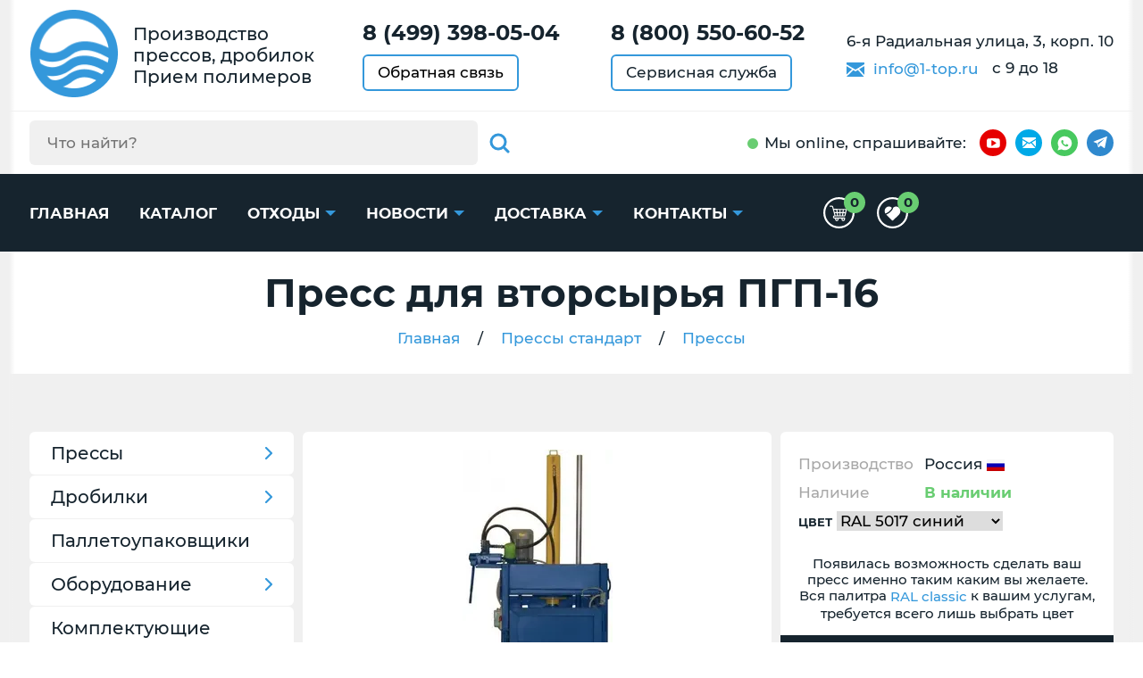

--- FILE ---
content_type: text/html; charset=utf-8
request_url: https://1-top.ru/catalog/press/pressy_standart/press_pgp_16
body_size: 25714
content:
<!DOCTYPE HTML>
<html lang="ru">
	<head>
		<meta charset="utf-8">
		<meta http-equiv="X-UA-Compatible" content="IE=edge">
		<meta name="viewport" content="width=device-width, initial-scale=1, shrink-to-fit=no">
			
		
			
				<title>Пресс ПГП-16 купить от производителя в Москве</title>
				<meta name="description" content="ПГП-16 оснащен экономным двигателем, мощностью 3 кВт и подключается к 380 В сети. Это пресс нового поколения, который отличают высокие показатели производительности, мощности и отличные эксплуатационные характеристики. Обладая большим усилием прессования (12 тонн), он справится с любыми ТБО максимально быстро и качественно, формируя из них компактные 500×750×500 мм готовые тюки весом до 120 кг, занимающие очень мало складских объемов и легко транспортирующиеся.">
			
		
		<meta name="format-detection" content="telephone=no">
		<link rel="preload" href="/static/css/montserrat-font.css" as="style" onload="this.onload=null;this.rel='stylesheet'">
		<noscript><link rel="stylesheet" href="/static/css/montserrat-font.css"></noscript>

		
		<link href="/static/css/slick.css" rel="stylesheet">
		<link href="/static/css/nouislider.min.css" rel="stylesheet">
		<link href="/static/css/jquery.formstyler.css" rel="stylesheet">
		<link href="/static/css/main.css" rel="stylesheet">
		<link href="/static/css/extra.css" rel="stylesheet">
		<link href="/static/css/color.css" rel="stylesheet">

		<link rel="preload" href="/static/css/swiper.min.css" as="style" onload="this.onload=null;this.rel='stylesheet'">
		<noscript><link rel="stylesheet" href="/static/css/swiper.min.css"></noscript>
		
		
		
		<meta name="yandex-verification" content="e5fce72fc7f1634c" />
		<link rel="icon" href="/static/img/favicon.ico" type="image/x-icon">
		<link rel="icon" href="/static/img/favicon/favicon.svg" type="image/svg+xml">



		

		
		
    
    
    

		<meta name="zen-verification" content="VGwjWBeJpoIPiX5YDLLqqzhR35nVhk4kSXSt3wqR0eFWR69Wquiikbiq2z207sxz" />
		<meta name="google-site-verification" content="9Ipd_r_vbial0h8L9FQFHajRJofBkFxJr1XMs0ts8tQ" />
	</head>
	<body>

	
		<header>
			<div class="top-header" itemtype="http://schema.org/Organization" itemscope>
				<meta itemprop="name" content="ООО 'Новая Волна' в Москве">
				<meta itemprop="address" content="6-я Радиальная улица, 3, корп. 10">

				<div itemprop="address" itemtype="http://schema.org/PostalAddress" itemscope>
					<meta itemprop="name" content="ООО 'Новая Волна' в Москве">
					<meta itemprop="addressLocality" content="Москва">
					<meta itemprop="streetAddress" content="6-я Радиальная улица, 3, корп. 10">
				</div>
				<meta itemprop="telephone" content="8 (499) 398-05-04">
				<meta itemprop="email" content="info@1-top.ru">
				<div class="container">
					<div class="top-header-in d-flex justify-content-between align-items-center">
						<div class="top-header-elem d-flex align-items-center">
							<a itemprop="url" href="https://1-top.ru" class="logo">
								<span>
									<img itemprop="logo" src="https://1-top.ru/static/img/logo1.png">
								</span>
							</a>
							<div class="p-block d-none d-xl-block">
								<p>Производство прессов, дробилок</p>
								<p>Прием полимеров</p>
							</div>
						</div>

						<div class="top-header-elem px-md-2">
							
								<p class="accent-p" data="99">
									<strong><a href="tel:8 (499) 398-05-04">8 (499) 398-05-04</a></strong>
								</p>
							
							<button type="button" class="brd-btn-link br6 mt-2" data-toggle="modal" data-target="#feedback">Обратная связь</button>
						</div>
						<div class="top-header-elem d-none d-sm-block px-md-2">
							
								<p class="accent-p">
									<strong><a href="tel:8 (800) 550-60-52">8 (800) 550-60-52</a></strong>
								</p>
							
							<a href="https://1-top.ru/page/service" class="brd-btn-link br6 mt-2">Сервисная служба</a>
						</div>
						<div class="top-header-elem d-none d-md-block">
							<div class="p-block2">
								<p>6-я Радиальная улица, 3, корп. 10</p>
								<p class="d-none d-lg-block mt-2">
									<svg class="icon-sprite svg-icon d-inline-block mr-1">
										<use xlink:href="/static/img/symbol_sprite.svg#icon-envelop"></use>
									</svg>
									<a href="mailto:info@1-top.ru" class="color-link mr-2">info@1-top.ru</a>
									<span>с 9 до 18</span>
								</p>
							</div>
						</div>
					</div>
				</div>
			</div>
			<div class="btm-header d-md-none d-lg-block">
				<div class="container">
					<div class="btm-header-in d-flex justify-content-center justify-content-md-between align-items-center">
						<div class="btm-header-elem d-none d-md-block" id="for-search1"  itemscope itemtype="https://schema.org/WebSite">
							<meta itemprop="url" content="https://1-top.ru/"/>
							<form method="POST" class="search-bl d-flex br6" id="header-search" action="/shop/search" itemprop="potentialAction" itemscope itemtype="https://schema.org/SearchAction">
  <div class="search-gr br6">
    <div class="d-flex align-items-center">
      <meta itemprop="target" content="https://1-top.ru/shop/search/{h_search}"/>
      <input id="query" type="search" class="h_search" name="h_search" placeholder="Что найти?" itemprop="query-input" autocomplete="off">
      <button type="submit" class="search-btn flex-shrink-0" id="search-submit">
        <svg class="icon-sprite svg-icon">
          <use xlink:href="/static/img/symbol_sprite.svg#icon-glass"></use>
        </svg>
      </button>
    </div>
  </div>
  <button type="button" class="search-btn flex-shrink-0" id="search-switch">
    <svg class="icon-sprite svg-icon">
      <use xlink:href="/static/img/symbol_sprite.svg#icon-glass"></use>
    </svg>
  </button>
</form>
<div id="srchsug" class="srchsug">
  <div class="sugrow">
  </div>
</div>
						</div>
						<div class="btm-header-elem" id="for-socials1">
							<div class="d-flex align-items-center" id="socials1">
								<p class="with-point d-none d-md-block">Мы online<span class="d-none d-xl-inline">, спрашивайте</span>:</p>
								<div class="socials1 d-flex align-items-center">
									
										
											
												<style>
													.sh {
														position: absolute;
														left: 0;
														top: 0;
														width: 162px;
														height: 100%;
														background-color: #fff;
														color: black;
														display: grid;
														grid-template-columns: 1fr 1fr 1fr;
														align-items: center;
														transition: .3s;
														visibility: hidden;
														opacity: 0;
														transform: translateX(0px);
														padding-left: 10px;
													}
													.header-hoveredx {
														position: relative;
													}
													@media screen and (min-width: 768px) {
														.header-hoveredx:hover > .sh {
															visibility: visible;
															opacity: 1;
															transform: translateX(30px);
														}
													}
													@media screen and (max-width: 768px) {
														.sh {
															display: flex;
															flex-direction: column;
															width: 44px;
															top: 44px;
															left: -6px;
															position: absolute;
															visibility: hidden;
															height: fit-content;
															opacity: 0;
															background-color: #fff;
															transition: .3s;
															z-index: 3;
															padding-left: 0px;
															transform: translateY(-44px);
														}
														.sh.active {
															visibility: visible;
															opacity: 1;
															transform: translateY(0px);
														}
														.sh__item {
															margin-right: 0px !important;
															margin-bottom: 10px;
														}
													}
													.socials1 span.yt {
														background-color: #e60000;
													}
													.socials1 span {
														-ms-flex-negative: 0;
														flex-shrink: 0;
														display: -webkit-box;
														display: -ms-flexbox;
														display: flex;
														-webkit-box-pack: center;
														-ms-flex-pack: center;
														justify-content: center;
														-webkit-box-align: center;
														-ms-flex-align: center;
														align-items: center;
														width: 30px;
														height: 30px;
														border-radius: 50%;
														margin-right: 10px;
													}
													.socials1 span.yt .svg-icon {
														width: 15px;
														height: 15px;
													}
													.socials1 span .svg-icon {
														fill: #fff;
													}
												</style>
												<span class="yt header-hoveredx">
													<svg class="icon-sprite svg-icon">
														<use xlink:href="/static/img/symbol_sprite.svg#icon-youtube"></use>
													</svg>
													<div class="sh">
														<a href="https://dzen.ru/1-top.ru" target="_blank" class="sh__item">
															<img src="/static/img/sdz.png">
														</a>
														<a href="https://rutube.ru/channel/60811170/" target="_blank" class="sh__item">
															<img src="/static/img/srt.png">
														</a>
														<a href="https://www.youtube.com/channel/UCb2JyRsPCPlDTm3nxxhh91g/videos" target="_blank" class="sh__item">
															<img src="/static/img/syt.png">
														</a>
													</div>
												</span>
											
										
									
										
											
												<a href="mailto:info@1-top.ru" class="mail" target="_blank">
													<svg class="icon-sprite svg-icon">
														<use xlink:href="/static/img/symbol_sprite.svg#icon-envelop"></use>
													</svg>
												</a>
											
										
									
										
											<a href="https://wa.me/+79030031567" class="wa" target="_blank">
												<svg class="icon-sprite svg-icon">
													<use xlink:href="/static/img/symbol_sprite.svg#icon-whatsapp"></use>
												</svg>
											</a>
										
									
										
											
												<a href="https://t.me/Ero3000" class="tg" target="_blank">
													<svg class="icon-sprite svg-icon">
														<use xlink:href="/static/img/symbol_sprite.svg#icon-telegram"></use>
													</svg>
												</a>
											
										
									

								</div>
							</div>
						</div>
					</div>
				</div>
			</div>
		<script>
			document.querySelector('.header-hoveredx').addEventListener('click', function() {
				let shElement = document.querySelector('.sh')
				shElement.classList.toggle('active')
			})					
		</script>
		</header>
    
    <style>
		@keyframes rotation {
			0% {
				transform: rotate(0deg);
			}
			100% {
				transform: rotate(360deg);
			}
		}
		.main-loader-wrapper {
			position: fixed;
			left: 0;
			top: 0;
			bottom: 0;
			right: 0;
			background-color: rgba(0, 0, 0, 0.5);
			z-index: 9999;
			align-items: center;
			justify-content: center;
			display: none;
		}
		.main-loader-wrapper .main-loader {
			width: 48px;
			height: 48px;
			border: 5px solid #FFF;
			border-bottom-color: #3498db;
			border-radius: 50%;
			display: inline-block;
			box-sizing: border-box;
			animation: rotation 1s linear infinite;
		}
		.main-loader-wrapper.active {
			display: flex;
		}
	</style>
	<div class="main-loader-wrapper">
        <div class="main-loader"></div>
    </div>
    <main>
		<div class="header-menu-area">
	<div class="container">
		<div class="header-menu-in d-flex justify-content-between align-items-center" itemscope itemtype="https://schema.org/WebSite">
			<meta itemprop="url" content="https://1-top.ru/"/>
			<div class="d-lg-none" id="for-search2"></div>
			<div class="d-none d-md-block d-lg-none" id="for-socials2"></div>
			<nav class="header-menu-wrap d-none d-lg-block" id="header-menu-wrap">
				<ul class="header-menu">
					<li>
						<a href="https://1-top.ru/">Главная</a>
					</li>
					<li>
						<a href="https://1-top.ru/shop/equipment">Каталог</a>
					</li>
					
						<li><a href="https://1-top.ru/shop/othody" class="extend">Отходы</a>
							<div class="header-submenu">
								<ul>
									<li>
										<a href="https://1-top.ru/price">Прайс</a>
									</li>
								</ul>
							</div>
						</li>
					
					<li>
						<a href="https://1-top.ru/news" class="extend">Новости</a>
						<div class="header-submenu">
							<ul>
								<li>
									<a href="https://1-top.ru/shop/equipment/29-aktsii">Акции</a>
								</li>
							</ul>
						</div>
					</li>			
					
						<li>
							<a href="https://1-top.ru/page/delivery" class="extend">Доставка</a>
							<div class="header-submenu">
								<ul>
									<li>
										<a href="https://1-top.ru/page/export">Вывоз</a>
									</li>
								</ul>
							</div>
						</li>
							             
					<li>
						   
							<a href="https://1-top.ru/page/contact" class="extend">Контакты</a>
							<div class="header-submenu">
								<ul>
									<li>
										<a href="https://1-top.ru/manager/">Менеджеры</a>
									</li>
								</ul>
							</div>
						
					</li>
				</ul>
			</nav>
			<div class="header-menu-area-elem">
				<a href="/card" class="header-menu-area-elem__link">
					<svg class="">
						<use xlink:href="/static/img/symbol_sprite.svg#cart-desktop"></use>
					</svg>
					<span class="header-menu-area-elem__circle counter-cart">0</span>
				</a>
				<a href="/shop/favourites" class="header-menu-area-elem__link">
					<svg class="">
						<use xlink:href="/static/img/symbol_sprite.svg#favourites-desktop"></use>
					</svg>
					<span class="header-menu-area-elem__circle counter-favourites">0</span>
				</a>
			</div>
			<button type="button" class="burger d-lg-none">
				<span></span><span></span><span></span>
			</button>
		</div>
	</div>
	<style>
		.header__ng {
			position: absolute;
			bottom: -20px;
			width: 100%;
			left: 0px;
			display: flex;
			overflow: hidden;
			height: min-content;
		}
		.ng-row {
			display: flex;
		}
		.ng-row__item-1 {
			color: #2787f5;
			margin-top: -5px;
			max-lines: -9px;
		}
		.ng-row__item-2 {
			color: #f679ff;
			margin-top: -3px;
			margin-left: -8px;
		}
		.ng-row__item-3 {
			color: #17d685;
			margin-top: -8px;
			margin-left: -8px;
		}
		.ng-row__item-4 {
			margin-top: -6px;
			margin-left: -8px;
			color: #ffd91d;
		}
		.ng-row__item-5 {
			color: #ab47e9;
			margin-top: -7px;
			margin-left: -10px;
		}
		.ng-row__item-stroke {
			color: #656565;
		}
		.ng-row {
			margin-left: -9px;
		}
		.ng-row:first-child {
			margin-left: 0px;
		}
		@media screen and (max-width: 768px) {
			.header__ng {
				top: 0px
			}
			.mobile-menu-sw__nav {
				z-index: 99;
			}
		}
	</style>
	
</div>
<style>    .new-mobile-menu {        position: fixed;        right: 0;        top: 0;        background-color: #3498db;        height: 100%;        overflow-y: scroll;        width: 80%;        z-index: 999;        transition: all 0.3s ease;        transform: translateX(100%);    }    .new-mobile-menu.active {        transform: translateX(0%);    }    .mobile-menu__sub {        display: none;        background-color: white;        position: relative;    }    .open-sub-mobile::after {        content: '';        position: absolute;        right: 20px;        top: 18px;        cursor: pointer;        display: inline-flex;        width: 13px;        height: 13px;        border-right: 2px solid white;        border-bottom: 2px solid white;        transform: rotate(-45deg);        margin-top: auto;        margin-bottom: auto;        border-left: none;        border-top: none;        transition: 0.5s;    }    .open-sub-mobile.active::after {        transform: rotate(45deg);    }    .mobile-menu__main-link {        color: white;        font-size: 22px;        font-weight: 700;        text-transform: uppercase;        padding: 12px 20px;        display: inline-block;    }    .mobile-menu__item {        border-bottom: 2px solid white;        position: relative;    }    .mobile-menu__sub-link {        font-size: 18px;        padding: 10px 15px;        display: inline-block;    }    .mobile-menu__sub-item {        position: relative;        border-bottom: 1px solid black;    }    .mobile-menu__sub-item:last-child {        border-bottom: 0;    }    .mobile-menu__sub .open-sub-mobile::after {        top: 14px;        border-right: 2px solid black;        border-bottom: 2px solid black;    }</style><div class="new-mobile-menu">    <ul class="mobile-menu__wrapper">                    <li class="mobile-menu__item">                <a class="mobile-menu__main-link" href="/shop/equipment/67-pressovoe-oborudovanie">Прессы</a>                                                    <span class="open-sub-mobile"></span>                    <ul class="mobile-menu__sub">                                                    <li class="mobile-menu__sub-item">                                <a class="mobile-menu__sub-link" href="/catalog/press/pressy_mini">Прессы мини</a>                            </li>                                                    <li class="mobile-menu__sub-item">                                <a class="mobile-menu__sub-link" href="/catalog/press/pressy_standart">Прессы стандарт</a>                            </li>                                                    <li class="mobile-menu__sub-item">                                <a class="mobile-menu__sub-link" href="/catalog/press/pressy_profi">Прессы профи</a>                            </li>                                                    <li class="mobile-menu__sub-item">                                <a class="mobile-menu__sub-link" href="/catalog/press/pressy_tm">Прессы точная механика</a>                            </li>                                                    <li class="mobile-menu__sub-item">                                <a class="mobile-menu__sub-link" href="/catalog/press/pressy_spec">Прессы спецназначения</a>                            </li>                                                    <li class="mobile-menu__sub-item">                                <a class="mobile-menu__sub-link" href="/catalog/press/gorizontalnye_pressy">Горизонтальные прессы</a>                            </li>                                                    <li class="mobile-menu__sub-item">                                <a class="mobile-menu__sub-link" href="/catalog/press/pressy_2-h_kamer">Двухкамерные прессы</a>                            </li>                                                    <li class="mobile-menu__sub-item">                                <a class="mobile-menu__sub-link" href="/catalog/press/mobil_ustanovki">Мобильные установки</a>                            </li>                                                    <li class="mobile-menu__sub-item">                                <a class="mobile-menu__sub-link" href="/oborudovanie/gidravlicheskij_press">Гидравлические прессы</a>                            </li>                                                    <li class="mobile-menu__sub-item">                                <a class="mobile-menu__sub-link" href="/oborudovanie/paketirovochnyj_press">Прессы ПГП</a>                            </li>                                                    <li class="mobile-menu__sub-item">                                <a class="mobile-menu__sub-link" href="/shop/equipment/142-vertikalnyie-pressyi">Вертикальные прессы</a>                            </li>                                                    <li class="mobile-menu__sub-item">                                <a class="mobile-menu__sub-link" href="/shop/equipment/148-pressyi-po-tonnazhu-2">Прессы по тоннажу</a>                            </li>                                                    <li class="mobile-menu__sub-item">                                <a class="mobile-menu__sub-link" href="/shop/equipment/160-gidravlicheskie-pressyi-220-volt">Прессы 220 вольт</a>                            </li>                                                    <li class="mobile-menu__sub-item">                                <a class="mobile-menu__sub-link" href="/shop/equipment/161-gidravlicheskie-pressyi-380-volt">Прессы 380 вольт</a>                            </li>                                                                            <li class="mobile-menu__sub-item">                                <span class="mobile-menu__sub-link">Теги</span>                                <span class="open-sub-mobile"></span>                                <ul class="mobile-menu__sub">                                                                            <li class="mobile-menu__sub-item">                                            <a class="mobile-menu__sub-link" href="/oborudovanie/press_dlya_makulatury">Для макулатуры</a>                                        </li>                                                                            <li class="mobile-menu__sub-item">                                            <a class="mobile-menu__sub-link" href="/oborudovanie/press_dlya_jashhikov">Для ящиков</a>                                        </li>                                                                            <li class="mobile-menu__sub-item">                                            <a class="mobile-menu__sub-link" href="/oborudovanie/press_dlya_kanistr">Для канистр</a>                                        </li>                                                                            <li class="mobile-menu__sub-item">                                            <a class="mobile-menu__sub-link" href="/oborudovanie/press_dlya_metalla">Для металла</a>                                        </li>                                                                            <li class="mobile-menu__sub-item">                                            <a class="mobile-menu__sub-link" href="/oborudovanie/press_dlya_othodov">Для отходов</a>                                        </li>                                                                            <li class="mobile-menu__sub-item">                                            <a class="mobile-menu__sub-link" href="/oborudovanie/press_dlya_plastika">Для пластика</a>                                        </li>                                                                            <li class="mobile-menu__sub-item">                                            <a class="mobile-menu__sub-link" href="/oborudovanie/press_dlya_plenki">Для пленки</a>                                        </li>                                                                            <li class="mobile-menu__sub-item">                                            <a class="mobile-menu__sub-link" href="/oborudovanie/press_dlya_sena">Для сена</a>                                        </li>                                                                            <li class="mobile-menu__sub-item">                                            <a class="mobile-menu__sub-link" href="/oborudovanie/press_dlya_magazina">Для магазина</a>                                        </li>                                                                            <li class="mobile-menu__sub-item">                                            <a class="mobile-menu__sub-link" href="/oborudovanie/press_dlya_big_begov">Для биг-бегов</a>                                        </li>                                                                            <li class="mobile-menu__sub-item">                                            <a class="mobile-menu__sub-link" href="/oborudovanie/press_dlya_bochek">Для бочек</a>                                        </li>                                                                            <li class="mobile-menu__sub-item">                                            <a class="mobile-menu__sub-link" href="/oborudovanie/press_dlya_tetra_pak">Для Тетра Пак</a>                                        </li>                                                                            <li class="mobile-menu__sub-item">                                            <a class="mobile-menu__sub-link" href="/oborudovanie/press_dlya_upakovki">Для упаковки</a>                                        </li>                                                                            <li class="mobile-menu__sub-item">                                            <a class="mobile-menu__sub-link" href="/oborudovanie/press_dlya_porolona">Для поролона</a>                                        </li>                                                                            <li class="mobile-menu__sub-item">                                            <a class="mobile-menu__sub-link" href="/oborudovanie/press_dlya_meshkoviny">Для мешковины</a>                                        </li>                                                                            <li class="mobile-menu__sub-item">                                            <a class="mobile-menu__sub-link" href="/oborudovanie/press_dlya_pp_meshkov">Для мешков</a>                                        </li>                                                                            <li class="mobile-menu__sub-item">                                            <a class="mobile-menu__sub-link" href="/oborudovanie/press_dlya_sintepona">Для синтепона</a>                                        </li>                                                                            <li class="mobile-menu__sub-item">                                            <a class="mobile-menu__sub-link" href="/oborudovanie/press_dlya_litnikov">Для литников</a>                                        </li>                                                                            <li class="mobile-menu__sub-item">                                            <a class="mobile-menu__sub-link" href="/oborudovanie/press_dlya_solomy">Для соломы</a>                                        </li>                                                                            <li class="mobile-menu__sub-item">                                            <a class="mobile-menu__sub-link" href="/oborudovanie/press_dlya_pet_butylok">Для бутылок</a>                                        </li>                                                                            <li class="mobile-menu__sub-item">                                            <a class="mobile-menu__sub-link" href="/oborudovanie/press_dlya_penoplasta">Для пенопласта</a>                                        </li>                                                                    </ul>                            </li>                                                                    </ul>                            </li>                    <li class="mobile-menu__item">                <a class="mobile-menu__main-link" href="/shop/equipment/68-drobilnoe-oborudovanie">Дробилки</a>                                                    <span class="open-sub-mobile"></span>                    <ul class="mobile-menu__sub">                                                    <li class="mobile-menu__sub-item">                                <a class="mobile-menu__sub-link" href="/shop/equipment/69-drobilki-amd-amd">Дробилки AMD</a>                            </li>                                                    <li class="mobile-menu__sub-item">                                <a class="mobile-menu__sub-link" href="/oborudovanie/drobilka_rotornaja">Роторные дробилки</a>                            </li>                                                    <li class="mobile-menu__sub-item">                                <a class="mobile-menu__sub-link" href="/oborudovanie/promyshlennye_drobilki">Промышленные дробилки</a>                            </li>                                                    <li class="mobile-menu__sub-item">                                <a class="mobile-menu__sub-link" href="/oborudovanie/mini_drobilki">Мини дробилки</a>                            </li>                                                    <li class="mobile-menu__sub-item">                                <a class="mobile-menu__sub-link" href="/oborudovanie/drobilki_nozhevye">Ножевые дробилки</a>                            </li>                                                    <li class="mobile-menu__sub-item">                                <a class="mobile-menu__sub-link" href="/oborudovanie/drobilka_universal">Универсальные</a>                            </li>                                                                                                    <li class="mobile-menu__sub-item">                                <span class="mobile-menu__sub-link">Теги</span>                                <span class="open-sub-mobile"></span>                                <ul class="mobile-menu__sub">                                                                            <li class="mobile-menu__sub-item">                                            <a class="mobile-menu__sub-link" href="/oborudovanie/drobilka_dlya_meshkoviny">Для мешковины</a>                                        </li>                                                                            <li class="mobile-menu__sub-item">                                            <a class="mobile-menu__sub-link" href="/oborudovanie/izmelchitel_dlya_penoplasta">Для пенопласта</a>                                        </li>                                                                            <li class="mobile-menu__sub-item">                                            <a class="mobile-menu__sub-link" href="/oborudovanie/drobilka_dlya_jashhikov">Для ящиков</a>                                        </li>                                                                            <li class="mobile-menu__sub-item">                                            <a class="mobile-menu__sub-link" href="/oborudovanie/izmelchitel_makulatury">Для макулатуры</a>                                        </li>                                                                            <li class="mobile-menu__sub-item">                                            <a class="mobile-menu__sub-link" href="/oborudovanie/izmelchitel_dlya_reziny">Для резины</a>                                        </li>                                                                            <li class="mobile-menu__sub-item">                                            <a class="mobile-menu__sub-link" href="/oborudovanie/drobilka_dlya_tkani">Для ткани</a>                                        </li>                                                                            <li class="mobile-menu__sub-item">                                            <a class="mobile-menu__sub-link" href="/oborudovanie/drobilka_dlya_pvd_plenki">Для ПВД пленки</a>                                        </li>                                                                            <li class="mobile-menu__sub-item">                                            <a class="mobile-menu__sub-link" href="/oborudovanie/drobilka_dlya_sintepona">Для синтепона</a>                                        </li>                                                                            <li class="mobile-menu__sub-item">                                            <a class="mobile-menu__sub-link" href="/oborudovanie/drobilka_dlya_kanistr">Для канистр</a>                                        </li>                                                                            <li class="mobile-menu__sub-item">                                            <a class="mobile-menu__sub-link" href="/oborudovanie/drobilka_dlya_porolona">Для поролона</a>                                        </li>                                                                            <li class="mobile-menu__sub-item">                                            <a class="mobile-menu__sub-link" href="/oborudovanie/drobilka_dlya_big_begov">Для биг бэгов</a>                                        </li>                                                                            <li class="mobile-menu__sub-item">                                            <a class="mobile-menu__sub-link" href="/oborudovanie/drobilka-dlya-alyuminievyh-banok">Для банок</a>                                        </li>                                                                            <li class="mobile-menu__sub-item">                                            <a class="mobile-menu__sub-link" href="/oborudovanie/drobilka_dlya_othodov">Для отходов</a>                                        </li>                                                                            <li class="mobile-menu__sub-item">                                            <a class="mobile-menu__sub-link" href="/oborudovanie/drobilka_dlya_plastika">Для пластика</a>                                        </li>                                                                            <li class="mobile-menu__sub-item">                                            <a class="mobile-menu__sub-link" href="/oborudovanie/drobilka_dlya_litnikov">Для литников</a>                                        </li>                                                                            <li class="mobile-menu__sub-item">                                            <a class="mobile-menu__sub-link" href="/oborudovanie/drobilka_dlya_polietilena">Для полиэтилена</a>                                        </li>                                                                            <li class="mobile-menu__sub-item">                                            <a class="mobile-menu__sub-link" href="/oborudovanie/izmelchitel_folgi">Для фольги</a>                                        </li>                                                                            <li class="mobile-menu__sub-item">                                            <a class="mobile-menu__sub-link" href="/oborudovanie/drobilka_dlya_pp_meshkov">Для ПП мешков</a>                                        </li>                                                                            <li class="mobile-menu__sub-item">                                            <a class="mobile-menu__sub-link" href="/oborudovanie/drobilka_dlya_travy">Для травы</a>                                        </li>                                                                            <li class="mobile-menu__sub-item">                                            <a class="mobile-menu__sub-link" href="/shop/equipment/145-drobilki-dlya-izmelcheniya-i-mulchirovaniya-koryi">Для коры</a>                                        </li>                                                                    </ul>                            </li>                                            </ul>                            </li>                    <li class="mobile-menu__item">                <a class="mobile-menu__main-link" href="/shop/equipment/162-palletoobmotchiki">Паллетоупаковщики</a>                                                    <span class="open-sub-mobile"></span>                    <ul class="mobile-menu__sub">                                                    <li class="mobile-menu__sub-item">                                <a class="mobile-menu__sub-link" href="/shop/equipment/163-palletajzeryi">Паллетайзеры</a>                            </li>                                                                                            </ul>                            </li>                    <li class="mobile-menu__item">                <a class="mobile-menu__main-link" href="/oborudovanie/oborudovanie_dlya_pererabotki_polimerov">Оборудование</a>                                                    <span class="open-sub-mobile"></span>                    <ul class="mobile-menu__sub">                                                    <li class="mobile-menu__sub-item">                                <a class="mobile-menu__sub-link" href="/oborudovanie/oborudovanie_dlya_utilizacii">Оборудование для утилизации</a>                            </li>                                                    <li class="mobile-menu__sub-item">                                <a class="mobile-menu__sub-link" href="/oborudovanie/oborudovanije_dlya_vtorsyrya">Для переработки вторсырья</a>                            </li>                                                    <li class="mobile-menu__sub-item">                                <a class="mobile-menu__sub-link" href="/oborudovanie/oborudovanie_dlya_vtorichnoj_pererabotki">Оборудование для переработки</a>                            </li>                                                    <li class="mobile-menu__sub-item">                                <a class="mobile-menu__sub-link" href="/oborudovanie/oborudovanie_dlya_pererabotki_plastikovyh_butylok">Оборудование для бутылок</a>                            </li>                                                    <li class="mobile-menu__sub-item">                                <a class="mobile-menu__sub-link" href="/oborudovanie/oborudovanie_dlya_pererabotki_pvh">Оборудование для ПВХ</a>                            </li>                                                    <li class="mobile-menu__sub-item">                                <a class="mobile-menu__sub-link" href="/oborudovanie/oborudovanije_dlya_otkhodov">Оборудование для отходов</a>                            </li>                                                    <li class="mobile-menu__sub-item">                                <a class="mobile-menu__sub-link" href="/oborudovanie/oborudovanie_dlya_pererabotki_polijetilena">Оборудование для полиэтилена</a>                            </li>                                                    <li class="mobile-menu__sub-item">                                <a class="mobile-menu__sub-link" href="/oborudovanie/oborudovanie_dlya_pererabotki_plastika">Оборудование для пластика</a>                            </li>                                                    <li class="mobile-menu__sub-item">                                <a class="mobile-menu__sub-link" href="/oborudovanie/oborudovanie_dlya_pererabotki_bumagi">Оборудование для бумаги</a>                            </li>                                                                                            </ul>                            </li>                    <li class="mobile-menu__item">                <a class="mobile-menu__main-link" href="/komplekt">Комплектующие</a>                                            </li>                    <li class="mobile-menu__item">                <a class="mobile-menu__main-link" href="/shop/equipment/131-press-kompaktor">Пресс компактор</a>                                            </li>                        <li class="mobile-menu__item">            <a class="mobile-menu__main-link" href="/othody/priem_plastika">Отходы</a>            <span class="open-sub-mobile"></span>                            <ul class="mobile-menu__sub">                                            <li class="mobile-menu__sub-item">                            <a class="mobile-menu__sub-link" href="/othody/othod_polipropilen">Полипропилен</a>                        </li>                                            <li class="mobile-menu__sub-item">                            <a class="mobile-menu__sub-link" href="/othody/othod_abs">АБС</a>                        </li>                                            <li class="mobile-menu__sub-item">                            <a class="mobile-menu__sub-link" href="/othody/othod_pnd">ПНД</a>                        </li>                                            <li class="mobile-menu__sub-item">                            <a class="mobile-menu__sub-link" href="/othody/othod_pet">ПЭТ</a>                        </li>                                            <li class="mobile-menu__sub-item">                            <a class="mobile-menu__sub-link" href="/othody/othod_pvh">ПВХ</a>                        </li>                                            <li class="mobile-menu__sub-item">                            <a class="mobile-menu__sub-link" href="/othody/othody_plenki">Пленка, ПВД</a>                        </li>                                            <li class="mobile-menu__sub-item">                            <a class="mobile-menu__sub-link" href="/othody/othod_strech">Стрейч пленка</a>                        </li>                                            <li class="mobile-menu__sub-item">                            <a class="mobile-menu__sub-link" href="/othody/priem_plastika">Пластмасс</a>                        </li>                                            <li class="mobile-menu__sub-item">                            <a class="mobile-menu__sub-link" href="/shop/othody/139-polistirol">Полистирол</a>                        </li>                                            <li class="mobile-menu__sub-item">                            <a class="mobile-menu__sub-link" href="/othody/priem_othodov_polietilena">Полиэтилен</a>                        </li>                                            <li class="mobile-menu__sub-item">                            <a class="mobile-menu__sub-link" href="/othody/othod_polikarbonata">Поликарбонат</a>                        </li>                                    </ul>                    </li>        <li class="mobile-menu__item">            <a class="mobile-menu__main-link" href="/news">Новости</a>            <span class="open-sub-mobile"></span>            <ul class="mobile-menu__sub">                    <li class="mobile-menu__sub-item">                        <a class="mobile-menu__sub-link" href="/price">Акции</a>                    </li>            </ul>        </li>        <li class="mobile-menu__item">            <a class="mobile-menu__main-link" href="/page/delivery">Доставка</a>            <span class="open-sub-mobile"></span>            <ul class="mobile-menu__sub">                <li class="mobile-menu__sub-item">                    <a class="mobile-menu__sub-link" href="/page/export">Вывоз</a>                </li>            </ul>        </li>        <li class="mobile-menu__item">            <a class="mobile-menu__main-link" href="/page/contact">Контакты</a>            <span class="open-sub-mobile"></span>            <ul class="mobile-menu__sub">                <li class="mobile-menu__sub-item">                    <a class="mobile-menu__sub-link" href="/manager">Менеджеры</a>                </li>            </ul>        </li>    </ul></div>


		


    
    
    

   



<div class="h1-bl pb-4">
    <div class="container">
        <h1>Пресс для вторсырья ПГП-16</h1>

        
        <nav aria-label="breadcrumb">
            <ol class="breadcrumb justify-content-center align-items-center" itemscope itemtype="http://schema.org/BreadcrumbList">
                <li class="breadcrumb-item" itemprop="itemListElement" itemscope itemtype="http://schema.org/ListItem">
                    <a href="/" itemprop="name">Главная</a>
                    <meta itemprop="position" content="1"/>
                    <meta itemprop="item" content="https://1-top.ru/">
                    <meta itemprop="name" content="Главная">
                </li>
                
                
                    <li class="breadcrumb-item">
                        <a href="/catalog/press/pressy_standart">Прессы стандарт</a>
                    </li>
                
                    <li class="breadcrumb-item">
                        <a href="/catalog/press">Прессы</a>
                    </li>
                
               <li  itemprop="itemListElement" itemscope itemtype="http://schema.org/ListItem">
                    <meta itemprop="position" content="2"/>
                    <meta itemprop="item" content="https://1-top.ru/catalog">
                    <meta itemprop="name" content="Каталог">
                </li>
                <li  itemprop="itemListElement" itemscope itemtype="http://schema.org/ListItem">
                    <meta itemprop="position" content="3"/>
                    <meta itemprop="item" content="https://1-top.ru/catalog/press/pressy_standart/press_pgp_16">
                    <meta itemprop="name" content="Пресс для вторсырья ПГП-16">
                </li>
            </ol>
        </nav>
        

    </div>
</div>



<div class="section section-grey pt-4" itemtype="http://schema.org/Product" itemscope>
    <meta itemprop="name" content="Пресс для вторсырья ПГП-16" />
    <meta  itemprop="description" content="ПГП-16 оснащен экономным двигателем, мощностью 3 кВт и подключается к 380 В сети. Это пресс нового поколения, который отличают высокие показатели производительности, мощности и отличные эксплуатационные характеристики. Обладая большим усилием прессования (12 тонн), он справится с любыми ТБО максимально быстро и качественно, формируя из них компактные 500×750×500 мм готовые тюки весом до 120 кг, занимающие очень мало складских объемов и легко транспортирующиеся." />
    <div itemprop="aggregateRating" itemtype="http://schema.org/AggregateRating" itemscope>
        <meta itemprop="reviewCount" content="4" />
        <meta itemprop="ratingValue" content="4.5" />
    </div>

    <div class="container"  itemprop="offers" itemtype="http://schema.org/Offer" itemscope>
        <link itemprop="url" href="/catalog/press/pressy_standart/press_pgp_16" />
        <meta itemprop="availability" content="https://schema.org/InStock" />
        <meta itemprop="priceCurrency" content="RUB" />
        <meta itemprop="itemCondition" content="https://schema.org/NewCondition" />
                    

        
        <div class="content-with-sidebar oborudovanie">
            <div class="row row-c">
                <div class="col-4 col-xl-3 col-c d-none d-lg-block position-relative">
	
	
	<nav class="aside-catalog mb-4">    <ul class="submenu submenu-cat 1">		                                            <li  class="ext" >                            <a href="/shop/equipment/67-pressovoe-oborudovanie" class="rtp-r">Прессы</a>                                                      <ul class="submenu submenu-cat submenu-in 3">                                                  <li >                                    <a href="/catalog/press/pressy_mini" class="rtp-r">Прессы мини</a>                                                            </li>                                                                                                <li >                                    <a href="/catalog/press/pressy_standart" class="rtp-r">Прессы стандарт</a>                                                            </li>                                                                                                <li >                                    <a href="/catalog/press/pressy_profi" class="rtp-r">Прессы профи</a>                                                            </li>                                                                                                <li >                                    <a href="/catalog/press/pressy_tm" class="rtp-r">Прессы точная механика</a>                                                            </li>                                                                                                <li >                                    <a href="/catalog/press/pressy_spec" class="rtp-r">Прессы спецназначения</a>                                                            </li>                                                                                                <li >                                    <a href="/catalog/press/gorizontalnye_pressy" class="rtp-r">Горизонтальные прессы</a>                                                            </li>                                                                                                <li >                                    <a href="/catalog/press/pressy_2-h_kamer" class="rtp-r">Двухкамерные прессы</a>                                                            </li>                                                                                                <li >                                    <a href="/catalog/press/mobil_ustanovki" class="rtp-r">Мобильные установки</a>                                                            </li>                                                                                                <li >                                    <a href="/oborudovanie/gidravlicheskij_press" class="rtp-r">Гидравлические прессы</a>                                                            </li>                                                                                                <li >                                    <a href="/oborudovanie/paketirovochnyj_press" class="rtp-r">Прессы ПГП</a>                                                            </li>                                                                                                <li >                                    <a href="/shop/equipment/142-vertikalnyie-pressyi" class="rtp-r">Вертикальные прессы</a>                                                            </li>                                                                                                <li >                                    <a href="/shop/equipment/148-pressyi-po-tonnazhu-2" class="rtp-r">Прессы по тоннажу</a>                                                            </li>                                                                                                <li >                                    <a href="/shop/equipment/160-gidravlicheskie-pressyi-220-volt" class="rtp-r">Прессы 220 вольт</a>                                                            </li>                                                                                                <li >                                    <a href="/shop/equipment/161-gidravlicheskie-pressyi-380-volt" class="rtp-r">Прессы 380 вольт</a>                                                            </li>                                                             </ul>                                    </li>                                            <li  class="ext" >                            <a href="/shop/equipment/68-drobilnoe-oborudovanie" class="rtp-r">Дробилки</a>                                                      <ul class="submenu submenu-cat submenu-in 3">                                                  <li >                                    <a href="/shop/equipment/69-drobilki-amd-amd" class="rtp-r">Дробилки AMD</a>                                                            </li>                                                                                                <li >                                    <a href="/oborudovanie/drobilka_rotornaja" class="rtp-r">Роторные дробилки</a>                                                            </li>                                                                                                <li >                                    <a href="/oborudovanie/promyshlennye_drobilki" class="rtp-r">Промышленные дробилки</a>                                                            </li>                                                                                                <li >                                    <a href="/oborudovanie/mini_drobilki" class="rtp-r">Мини дробилки</a>                                                            </li>                                                                                                <li >                                    <a href="/oborudovanie/drobilki_nozhevye" class="rtp-r">Ножевые дробилки</a>                                                            </li>                                                                                                <li >                                    <a href="/oborudovanie/drobilka_universal" class="rtp-r">Универсальные</a>                                                            </li>                                                             </ul>                                    </li>                                            <li >                            <a href="/shop/equipment/162-palletoobmotchiki" class="rtp-r">Паллетоупаковщики</a>                                                                                        </li>                                            <li  class="ext" >                            <a href="/oborudovanie/oborudovanie_dlya_pererabotki_polimerov" class="rtp-r">Оборудование</a>                                                      <ul class="submenu submenu-cat submenu-in 3">                                                  <li >                                    <a href="/oborudovanie/oborudovanie_dlya_utilizacii" class="rtp-r">Оборудование для утилизации</a>                                                            </li>                                                                                                <li >                                    <a href="/oborudovanie/oborudovanie_dlya_pererabotki_bumagi" class="rtp-r">Оборудование для бумаги</a>                                                            </li>                                                                                                <li >                                    <a href="/oborudovanie/oborudovanije_dlya_vtorsyrya" class="rtp-r">Для переработки вторсырья</a>                                                            </li>                                                                                                <li >                                    <a href="/oborudovanie/oborudovanie_dlya_vtorichnoj_pererabotki" class="rtp-r">Оборудование для переработки</a>                                                            </li>                                                                                                <li >                                    <a href="/oborudovanie/oborudovanie_dlya_pererabotki_plastikovyh_butylok" class="rtp-r">Оборудование для бутылок</a>                                                            </li>                                                                                                <li >                                    <a href="/oborudovanie/oborudovanije_dlya_otkhodov" class="rtp-r">Оборудование для отходов</a>                                                            </li>                                                                                                <li >                                    <a href="/oborudovanie/oborudovanie_dlya_pererabotki_pvh" class="rtp-r">Оборудование для ПВХ</a>                                                            </li>                                                                                                <li >                                    <a href="/oborudovanie/oborudovanie_dlya_pererabotki_polijetilena" class="rtp-r">Оборудование для полиэтилена</a>                                                            </li>                                                                                                <li >                                    <a href="/oborudovanie/oborudovanie_dlya_pererabotki_plastika" class="rtp-r">Оборудование для пластика</a>                                                            </li>                                                             </ul>                                    </li>                                            <li >                            <a href="/komplekt" class="rtp-r">Комплектующие</a>                                                                                        </li>                                            <li >                            <a href="/shop/equipment/131-press-kompaktor" class="rtp-r">Пресс компактор</a>                                                                                        </li>            </ul></nav>

		
	
		<h4 class="text-left mb-3" id="delivery-home">Рассчитать доставку</h4>
		<div class="delivery-calc text v2 mb-4 0001" id="delivery-calc">
			<div class="row row-c">
				<div class="col-12 col-md-6 col-lg-12 col-c 1">
					<p>Транспортная компания</p>
					<div class="comp-trig d-flex justify-content-between align-items-center mb-3">
						<input type="radio" name="company" id="dl" value='dl'>
						<label for="dl">
							<img src="/static/img/img36.png" class="fit-contain" alt="">
						</label>
						<input type="radio" name="company" id="pek" value='pek'>
						<label for="pek">
							<img src="/static/img/img37.png" class="fit-contain" alt="">
						</label>
					</div>
				</div>
				<style>
					.show-hide{
						display: none;
					}
					
					.loader {
						width: 48px;
						height: 48px;
						border: 5px solid #3498db;
						border-bottom-color: transparent;
						border-radius: 50%;
						box-sizing: border-box;
						animation: rotation 1s linear infinite;
						margin-left: auto;
						margin-right: auto;
						display: none;
					}

					@keyframes rotation {
						0% {
							transform: rotate(0deg);
						}
						100% {
							transform: rotate(360deg);
						}
					} 
				</style> 
				<div class="col-12 col-md-6 col-lg-12 col-c show-hide">
					<p><label for="deliver-city">Город доставки</label></p>
					<select class="field-select2 dd-white fz15 mb-3" id="deliver-city">
						<option value="val1">Выберите город</option>
					</select>
				</div>
				<form id="dparams" style="display:none;">
					<input name="width" value="1150">
					<input name="weight" value="500">
					<input name="height" value="2500">
					<input name="depth" value="650">
				</form>
				<div class="col-12 col-md-6 col-lg-12 col-c">
					<ul class="deliver-type">
					</ul>
				</div>
				<span class="loader"></span>
			</div>
		</div>
		<script src="/static/js/delivery.js"></script>
	
</div>
               <div class="col-12 col-lg-8 col-xl-9 col-c position-relative" id="movable-home">
                    <div class="prod-card">
                        <div class="row row-c">
                            <div class="col-12 col-xl-7 col-c">
                                <div class="prod-card-elem h-auto">
                                    
                                    
                                    <div class="big-img">
                                        <img src="/media/offer_images/1699680a_thumb_600_352.webp" class="fit-contain shop-img" id="prod-block-img" alt="Пресс для вторсырья ПГП-16" itemprop="image">
                                    </div>
                                </div>
                                
                                
                                    <div class="thumbs-block" id="thumbs-block">
                                        <button class="arr-prev arrow" type="button" id="arr-prev">
                                            <svg class="icon-sprite svg-icon">
                                                <use xlink:href="/static/img/symbol_sprite.svg#icon-arr_left"></use>
                                            </svg>
                                        </button>
                    
                                        <div class="thumbs-row-wrap">      
                                            <div class="thumbs-row">
                                                
                                                    <a href="/media/offer_images/b4835747_thumb_600_352.webp" class="thumb-link active">
                                                        <img src="/media/offer_images/b4835747_thumb_76_57.webp" class="fit-contain" alt="Пресс для вторсырья ПГП-16" itemprop="image" loading="lazy" fetchpriority="low">
                                                    </a>
                                                
                                                    <a href="/media/offer_images/a173a119_thumb_600_352.webp" class="thumb-link active">
                                                        <img src="/media/offer_images/a173a119_thumb_76_57.webp" class="fit-contain" alt="Пресс для вторсырья ПГП-16" itemprop="image" loading="lazy" fetchpriority="low">
                                                    </a>
                                                
                                                    <a href="/media/offer_images/e0b102b1_thumb_600_352.webp" class="thumb-link active">
                                                        <img src="/media/offer_images/e0b102b1_thumb_76_57.webp" class="fit-contain" alt="Пресс для вторсырья ПГП-16" itemprop="image" loading="lazy" fetchpriority="low">
                                                    </a>
                                                
                                                    <a href="/media/offer_images/07a8b002_thumb_600_352.webp" class="thumb-link active">
                                                        <img src="/media/offer_images/07a8b002_thumb_76_57.webp" class="fit-contain" alt="Пресс для вторсырья ПГП-16" itemprop="image" loading="lazy" fetchpriority="low">
                                                    </a>
                                                
                                                    <a href="/media/offer_images/abfd5102_thumb_600_352.webp" class="thumb-link active">
                                                        <img src="/media/offer_images/abfd5102_thumb_76_57.webp" class="fit-contain" alt="Пресс для вторсырья ПГП-16" itemprop="image" loading="lazy" fetchpriority="low">
                                                    </a>
                                                
                                                    <a href="/media/offer_images/12892fc8_thumb_600_352.webp" class="thumb-link active">
                                                        <img src="/media/offer_images/12892fc8_thumb_76_57.webp" class="fit-contain" alt="Пресс для вторсырья ПГП-16" itemprop="image" loading="lazy" fetchpriority="low">
                                                    </a>
                                                
                                                    <a href="/media/offer_images/e3b33618_thumb_600_352.webp" class="thumb-link active">
                                                        <img src="/media/offer_images/e3b33618_thumb_76_57.webp" class="fit-contain" alt="Пресс для вторсырья ПГП-16" itemprop="image" loading="lazy" fetchpriority="low">
                                                    </a>
                                                
                                                    <a href="/media/offer_images/b842754c_thumb_600_352.webp" class="thumb-link active">
                                                        <img src="/media/offer_images/b842754c_thumb_76_57.webp" class="fit-contain" alt="Пресс для вторсырья ПГП-16" itemprop="image" loading="lazy" fetchpriority="low">
                                                    </a>
                                                
                                            </div>  
                                        </div>      
                                        <button class="arr-next arrow" type="button" id="arr-next">
                                            <svg class="icon-sprite svg-icon">
                                                <use xlink:href="/static/img/symbol_sprite.svg#icon-arr_right"></use>
                                            </svg>
                                        </button>
                                    </div>
                                
                            </div>
                            <div class="col-12 col-xl-5 col-c">
                                <div class="prod-card-elem">
                                    <div class="row row-cc">
                                        <div class="col-12 col-cc order-0">
                                            <table hide-name="Пресс для вторсырья ПГП-16" hide-id="39">
                                                <tbody>
                                                    <tr>
                                                        <td>Производство</td>
                                                        <td>Россия <img src="/static/img/flag_rus.png" alt=""></td>
                                                    </tr>
                                                    <tr>
                                                        <td>Наличие</td>
                                                        <td>
                                                            
                                                                <strong class="color2">В наличии</strong>
                                                            
                                                        </td>
                                                    </tr>
                                                </tbody>
                                            </table>
                                        </div>
                                        <div class="col-12 col-md-6 col-xl-12 col-cc order-1 order-md-3 order-xl-1">
                                            <label for="colour" class="my-2">Цвет</label>
                                            <select name="colour" class="field-select colors" id="colour">
                                                
                                                    <option value="val1" class="colour1">RAL 5017 синий</option>
                                                
                                                    <option value="val1" class="colour7">RAL 3028 красный</option>
                                                
                                                    <option value="val1" class="colour9">RAL 9010 белый</option>
                                                
                                            </select>
                                        </div>
                                        <div class="col-12 col-cc order-6 order-xl-2">
                                            <p class="sm-p text-xl-center mt-3">Появилась возможность сделать ваш пресс именно таким каким вы желаете. Вся палитра <a href="/news/5-tablicza-czvetov-ral" class="color-link">RAL classic</a> к вашим услугам, требуется всего лишь выбрать цвет</p>
                                        </div>
                                        
                                            <div class="col-12 col-md-6 col-xl-12 col-cc col-special order-1 order-xl-3">
                                        
                                        
                                            <div class="price-part" data-price="336957.0">
                                                <div class="inner">
                                                    
                                                    <p>
                                                        <price>380В - 336 957 ₽</price>
                                                        
                                                    </p>
                                                </div>
                                            </div>
                                        
                                    </div>
                                    
                                        <div class="col-12 col-md-6 col-xl-12 col-cc col-special2 order-2 order-xl-4">
                                            <p class="sm-p text-xl-center mt-xl-3">В других магазинах от ~ 346 791 ₽</p>
                                        </div>
                                    
                                    <div class="col-12 col-md-6 col-xl-12 col-cc order-4 order-xl-5">
                                        <div class="btns-part">
                                            <button type="button" class="c-btn green-btn " data-toggle="modal" data-target="#feedback">Купить</button>
                                            
                                                <button type="button" class="c-btn blue-btn">В корзину</button>
                                            
                                        </div>
                                    </div>
                                </div>
                            </div>
                        </div>
                        <div class="col-12 col-xl-7 col-c">
                            <div class="prod-card-elem">
                                <div class="row m--10">
                                    
                                        <div class="col-12 col-sm-6 col-md-4 col-xl-6">
                                            <div class="col-in">
                                                <div class="pict-wr">
                                                    <svg class="icon-sprite svg-icon icon-clock">
                                                        <use xlink:href="/static/img/symbol_sprite.svg#icon-clock"></use>
                                                    </svg>
                                                </div>
                                                <span><strong>Лизинг</strong></span>
                                            </div>
                                        </div>
                                    
                                    
                                        <div class="col-12 col-sm-6 col-md-4 col-xl-6">
                                            <div class="col-in">
                                                <div class="pict-wr">
                                                    <svg class="icon-sprite svg-icon icon-clock">
                                                        <use xlink:href="/static/img/symbol_sprite.svg#icon-clock"></use>
                                                    </svg>
                                                </div>
                                                <span><strong>Постоплата</strong></span>
                                            </div>
                                        </div>
                                    
                                     
                                    <div class="col-12 col-sm-6 col-md-4 col-xl-6">
                                        <div class="col-in">
                                            <div class="pict-wr">
                                                <svg class="icon-sprite svg-icon icon-rouble">
                                                    <use xlink:href="/static/img/symbol_sprite.svg#icon-rouble"></use>
                                                </svg>
                                            </div>
                                            <span><strong>Рассрочка</strong></span>
                                        </div>
                                    </div>
                                    
                                </div>
                            </div>
                        </div>
                        <div class="col-12 col-xl-5 col-c">
                            <div class="prod-card-elem">
                                <p><strong>Рейтинг популярности</strong></p>
                                <div class="d-flex align-items-center flex-wrap" itemprop="aggregateRating" itemtype="http://schema.org/AggregateRating" itemscope>
                                    <meta itemprop="reviewCount" content="4" />
                                    <meta itemprop="ratingValue" content="4.5" />
                                    <div id="rate-estimate2" class="rate-estimate my-3" data-score="4.5" data-id="39"></div>
                                    <input type="hidden" id="score2">
                                    <p class="est-p">4 оценки</p>
                                </div>
                            </div>
                        </div>
                    </div>
                </div>
                                
                
                    <div class="video-wr2 mt-3 mt-xl-5">
                        <div class="youtube" data-embed="V_8oljdyDy0" style="width: 100%; height: 100%;"></div>
                    </div>
                
                <div id="movable">
                    <div class="panel-tabs">
                        <ul class="nav nav-tabs" role="tablist">               
                            
                                <li class="nav-item" role="presentation">
                                    <a class="nav-link active" id="tab1" data-toggle="tab" href="#tabpane1" role="tab" aria-controls="tabpane1" aria-selected="true">Описание</a>
                                </li>
                            
                            
                                <li class="nav-item" role="presentation">
                                    <a class="nav-link" id="tab2" data-toggle="tab" href="#tabpane2" role="tab" aria-controls="tabpane2" aria-selected="false">Характеристики</a>
                                </li>
                                <li class="nav-item dellink" role="presentation">
                                    <a class="nav-link" id="tab5" data-toggle="tab" href="#tabpane5" role="tab" aria-controls="tabpane5" aria-selected="false"  >Доставка</a>
                                </li>
                                           
                            <li class="nav-item" role="presentation">
                                <a class="nav-link" id="tab3" data-toggle="tab" href="#tabpane3" role="tab" aria-controls="tabpane3" aria-selected="false">Отзывы</a>
                            </li>
                            <li class="nav-item" role="presentation" itemprop="aggregateRating" itemtype="http://schema.org/AggregateRating" itemscope>
                                <a class="nav-link" id="tab9" data-toggle="tab" href="#tabpane9" role="tab" aria-controls="tabpane9" aria-selected="false">Вопросы</a>
                            </li>
                            
                            
                        </ul>
                        <div class="tab-content">
                            <div class="tab-pane fade show active" id="tabpane1" role="tabpanel" aria-labelledby="tab1">
                                <div class="tab-pane-in text">
                                    <div class="text v2">
                                        <p>Проблемы утилизации твердых бытовых отходов чрезвычайно остро возникают перед владельцами предприятий и компаний, чья деятельность тесно связана с их образованием. Такие отходы занимают много свободного пространства, которое можно было бы использовать более рационально. Кроме того, это постоянные риски возникновения пожаров, особенно, если это касается макулатуры. Поэтому также могут возникнуть проблемы с СЭС и пожарной инспекцией.</p>

<p>Решение данных проблем может потребовать большого количества ресурсов, времени и свободного пространства, так как хранение и утилизация мусора является одной из самых больших статей расходов на таких предприятиях. Но существенно сократить ее можно при помощи пресса для ТБО (твердых бытовых отходов) модели ПГП-16. Данный пресс является чрезвычайно мощным и производительным агрегатом, который можно применять для любых видов вторсырья и ТБО.</p>

<h2>Технические характеристики и применение</h2>

<p>Агрегат оснащен экономным двигателем, мощностью 3 кВт и подключается к 380 В сети. Это пресс нового поколения, который отличают высокие показатели производительности, мощности и отличные эксплуатационные характеристики. Обладая большим усилием прессования (12 тонн), он справится с любыми ТБО максимально быстро и качественно, формируя из них компактные 500&times;750&times;500 мм готовые тюки весом до 120 кг, занимающие очень мало складских объемов и легко транспортирующиеся. Это дает возможность максимально рационально сжимать объем:</p>

<ul class="def">
	<li>Бумажных отходов;</li>
	<li>Пленок;</li>
	<li>Ветоши, текстиля;</li>
	<li>ПЭТ-тары;</li>
	<li>Пластиковых изделий;</li>
	<li>Жестяных и алюминиевых банок, а также других материалов.</li>
</ul>

<p>ПГП-16 отличается широким температурным диапазоном эксплуатации - нормальная работа агрегата возможна при температуре окружающей среды от -30 до + 40&deg;С. Это связано с установкой двухконтурной гидравлической системы нового поколения, которая также отличается более высокой производительностью. Поэтому устанавливать его можно в любых помещениях, а также на улице, не переживая за температурный режим и влажность. Единственное, что нужно обеспечить &ndash; это навес для защиты от осадков (влага не должна попадать на агрегаты пресса).</p>

<p>Замену фильтров и рабочей жидкости можно осуществлять всего один раз в 4 месяца, что делает его очень простым в эксплуатации, а компактные габариты 2500&times;1050&times;600 мм позволяют его устанавливать в условиях ограниченного пространства. Управление таким оборудованием предполагает обслуживание только одним работником, к которому отсутствуют какие-либо требования касательно подготовки и навыков &ndash; ими можно овладеть очень быстро в процессе работы.</p>

<h3>Преимущества сотрудничества с нами</h3>

<p>Купить ПГП-16 по доступной цене предлагает наша компания. С нами выгодно сотрудничать, потому что у нас:</p>

<ul class="def">
	<li>Только сертифицированное оборудование;</li>
	<li>Быстрая доставка в любую точку страны;</li>
	<li>Гарантия 1 год;</li>
	<li>Доступная стоимость;</li>
	<li>Индивидуальный подход.</li>
</ul>

<p>Обращайтесь к нам и превращайте свои отходы в доходы.</p>
                                        
                                            <div class="tab-links">
                                                
                                            </div>
                                        
                                    </div>
                                </div>
                                                     
                                    <div class="tab-pane-in b-body">
                                        <div class="text v2">
                                            <p class="h4">Оборудование используется для переработки:</p>
                                            <div class="tab-links" id="anchors"></div>                            
                                        </div>
                                    </div>
                                    <script>
                                        let anchors = `соломы | /oborudovanie/press_dlya_sena
поролона | /oborudovanie/press_dlya_porolona
канистр пластиковых | /oborudovanie/press_dlya_kanistr
мусора | /oborudovanie/press_dlya_othodov
пленки | /oborudovanie/press_dlya_plenki
стрейч пленки | /oborudovanie/press_dlya_plenki
биг-бэгов | /oborudovanie/press_dlya_big_begov
тепличной и парниковой пленки | /oborudovanie/press_dlya_parnikovoi_plenki
мешков | /oborudovanie/press_dlya_pp_meshkov
жестяных отходов | /oborudovanie/press_dlya_zhesti
тонколистового металла | /oborudovanie/press_dlya_metalla
ящиков | /oborudovanie/press_dlya_jashhikov
Тетра Пак | /oborudovanie/press_dlya_tetra_pak
коробок | /oborudovanie/press_dlya_korobok
полиэтилена | /oborudovanie/press_dlya_polietilena
гофрокартона | /oborudovanie/press_dlya_gofrokartona
мешковины | /oborudovanie/press_dlya_meshkoviny
алюминиевых банок | /oborudovanie/press_dlya_aljuminievyh_banok
бутылок | /oborudovanie/press_dlya_pet_butylok
полимеров и пластика | /oborudovanie/press_dlya_plastika
картона | /oborudovanie/press_dlya_makulatury
`.split('\n');
                                        if(anchors[anchors.length-1] == '') {
                                            anchors.pop();
                                        }
                                        for(let i=0; i<anchors.length; i++){
                                            let anchor = anchors[i]
                                            let anchorList = document.getElementById('anchors');                   

                                            let anchorName = anchor.split('|')[0].trim();
                                            let anchorLink = anchor.split('|')[1].trim();

                                            anchorList.innerHTML += `<a class="brd-btn-link br6 mt-2" href="${anchorLink}">${anchorName}</a>`;
                                        }
                                    </script>
                                

                                
                            </div>
                                            
                            <div class="tab-pane fade" id="tabpane2" role="tabpanel" aria-labelledby="tab2">
                                <div class="tab-pane-in text">
                                    <div class="text v2">
                                        <div class="table-wrap">
                                            <table>
                                                <tbody>
                                                    <tr>
                                                            <td aria-label="Название">Габариты тюка, ВxШxГ (мм)</td>
                                                            <td aria-label="Значение">500x750x500</td>
                                                        </tr>
                                                    <tr>
                                                            <td aria-label="Название">Габариты, ВxШxГ (мм)</td>
                                                            <td aria-label="Значение">2500x1150x650</td>
                                                        </tr>
                                                    <tr>
                                                            <td aria-label="Название">Загрузочное отверстие, ВxШ (мм)</td>
                                                            <td aria-label="Значение">600x750</td>
                                                        </tr>
                                                    <tr>
                                                            <td aria-label="Название">Вес тюка картона (кг)</td>
                                                            <td aria-label="Значение">30 - 140</td>
                                                        </tr>
                                                    <tr>
                                                            <td aria-label="Название">Усилие сжатия (т)</td>
                                                            <td aria-label="Значение">12</td>
                                                        </tr>
                                                    <tr>
                                                            <td aria-label="Название">Масса (кг)</td>
                                                            <td aria-label="Значение">500</td>
                                                        </tr>
                                                    <tr>
                                                            <td aria-label="Название">Цикл прессования (сек)</td>
                                                            <td aria-label="Значение">35</td>
                                                        </tr>
                                                    <tr>
                                                            <td aria-label="Название">Ход штока (мм)</td>
                                                            <td aria-label="Значение">1000</td>
                                                        </tr>
                                                    <tr>
                                                            <td aria-label="Название">Обвязка</td>
                                                            <td aria-label="Значение">Ручная</td>
                                                        </tr>
                                                    <tr>
                                                            <td aria-label="Название">Кол-во ниток обвязки (шт)</td>
                                                            <td aria-label="Значение">2</td>
                                                        </tr>
                                                    <tr>
                                                            <td aria-label="Название">Параметры электродвигателя 380B</td>
                                                            <td aria-label="Значение">3,0кВт 16A</td>
                                                        </tr>
                                                    <tr>
                                                            <td aria-label="Название">Характеристики электродвигателя 220В</td>
                                                            <td aria-label="Значение">2,2кBт 16A</td>
                                                        </tr>
                                                    </tbody>
                                            </table>
                                        </div>
                                    </div>
                                </div>
                            </div>
                            <div class="tab-pane fade mx-0" id="tabpane3" role="tabpanel" aria-labelledby="tab3">
                                <div class="reviews">
                                    
                                    <noindex>

</noindex>
                                    <div class="reviews-elem py-4" id="_revs">
                                        <div class="row">
                                            <div class="col-12 col-lg-3 mb-3">
                                                <h4 class="text-left mb-3">Оставить отзыв</h4>
                                                <p class="sm-p">Спасибо, что находите время оставлять отзывы и задавать вопросы!</p>
                                            </div>
                                            <div class="col-12 col-lg-9">
                                                
                                                <div class="tab-content">
                                                    
                                                    <div class="tab-pane fade show active" id="review-pane" role="tabpanel" aria-labelledby="review-tab">
                                                        <span class="form-c question-form" form="callback" title-modal="Спасибо" closed-modal="#feedback" title-mail="Новый вопрос" success-class="#thanks" url="/comment/shop/review/39">

  <div class="row row-c">
    <div class="col-12 col-md-8 col-c">
      <label for="user-what">Что покупали / хотите приобрести</label>
      <input type="text" class="field font500" name="subject" id="user-what" data-name="Что покупали / хотите приобрести">
    </div>
    <div class="col-12 col-md-4 col-c mt-3 mt-md-0">
      <label for="user-city">Город</label>
      <input type="text" class="field font500" name="city" id="user-city "data-name="Город">
    </div>
    <div class="col-12 col-md-4 col-c mt-3">
      <label for="user-name2">Ваше имя</label>
      <input type="text" class="field font500" name="name" id="user-name2" data-name="Ваше имя">
    </div>
    <div class="col-12 col-md-4 col-c mt-3">
      <label for="user-tel2">телефон <span>(не публикуется)</span></label>
      <input type="tel" class="field font500" name="phone" id="user-tel2" data-name="телефон">
    </div>
    <div class="col-12 col-md-4 col-c mt-3">
      <label for="user-email2">Эл. почта <span>(не публикуется)</span></label>
      <input type="email" class="field font500" name="email" id="user-email2" data-name="Эл. почта">
    </div>
    <div class="col-12 col-c mt-3">
      <label for="user-message">Текст отзыва</label>
      <textarea class="field font500" name="body" id="user-message" data-name="Текст отзыва"></textarea>
    </div>
  </div>
  <div class="row row-c">
    <div class="col-12 col-md-8 col-c mt-3">
      <div class="rate d-sm-flex align-items-center pt-1">
        <label class="mr-3 mb-sm-0">Ваша оценка</label>
        <div id="rate-estimate" class="rate-estimate"></div>
        <input type="hidden" id="score" name="score">
      </div>
      <p class="note mt-3">Нажимая кнопку «отправить», вы соглашаетесь с&nbsp;<a href="#" class="color-link">пользовательским соглашением</a></p>
    </div>
    <div class="col-12 col-md-4 col-c mt-3">
      <input type='hidden' name='csrfmiddlewaretoken' value='bYWJMa7gyERzap3qRizNMGII9BdrDCsDcJRKr54RcspzTiMR26TwVmZDzcQqe1gQ' />
      <button type="submit" class="c-btn blue-btn br6">Отправить</button>
    </div>
  </div>
</span>
                                                    </div>
                                                </div>
                                            </div>
                                        </div>
                                    </div>
                                </div>
                            </div>

                            <div class="tab-pane fade mx-0" id="tabpane9" role="tabpanel" aria-labelledby="tab9">
                                <div class="reviews">
                                    
                                    <noindex>

</noindex>
                                    <div class="reviews-elem py-4" id="_revs">
                                        <div class="row">
                                            <div class="col-12 col-lg-3 mb-3">
                                                <h4 class="text-left mb-3">Задать вопрос</h4>
                                                <p class="sm-p">Спасибо, что находите время оставлять отзывы и задавать вопросы!</p>
                                            </div>
                                            <div class="col-12 col-lg-9">
                                                
                                                <div class="tab-content">
                                                    <div class="tab-pane fade show active" id="question-pane" role="tabpanel" aria-labelledby="question-tab">
                                                          
  <span class="form-c question-form" form="callback" title-modal="Спасибо" closed-modal="#feedback" title-mail="Новый вопрос" success-class="#thanks" url="/comment/shop/question/39">
  
  <div class="row row-c">
    
    <div class="col-12 col-md-4 col-c mt-3">
      <label for="user-name1">Ваше имя</label>
      <input type="text" class="field font500" data-name="Ваше имя" name="name" id="user-name1" required>
    </div>
    <div class="col-12 col-md-4 col-c mt-3">
      <label for="user-tel1">телефон <span>(не публикуется)</span></label>
      <input type="tel" class="field font500" data-name="телефон" name="phone" id="user-tel1" required>
    </div>
    <div class="col-12 col-md-4 col-c mt-3">
      <label for="user-email1">Эл. почта <span>(не публикуется)</span></label>
      <input type="email" class="field font500" data-name="Эл. почта" name="email" id="user-email1" required>
    </div>
    <div class="col-12 col-c mt-3">
      <label for="user-question">Текст вопроса</label>
      <textarea class="field font500" data-name="Текст вопроса" name="body" id="user-question" required></textarea>
    </div>
  </div>
  <div class="row row-c">
    <div class="col-12 col-md-8 col-c mt-3">
      <input type="file" name="file" class="field-file" id="add-photo" multiple data-placeholder="Нет фото" data-browse="Добавить фото">
      <p class="note mt-3">кнопку «отправить», вы соглашаетесь с&nbsp;<a href="#" class="color-link">пользовательским соглашением</a></p>
    </div>
    <div class="col-12 col-md-4 col-c mt-3">
      <input type='hidden' name='csrfmiddlewaretoken' value='bYWJMa7gyERzap3qRizNMGII9BdrDCsDcJRKr54RcspzTiMR26TwVmZDzcQqe1gQ' />
      <button type="submit" class="c-btn blue-btn br6">Отправить</button>
    </div>
  </div>
</span>
                                                    </div>
                                                    
                                                </div>
                                            </div>
                                        </div>
                                    </div>
                                </div>
                            </div>

                            <div class="tab-pane fade mx-0" id="tabpane5" role="tabpanel" aria-labelledby="tab5">
                                <div class="tab-pane-in text">
                                    <div class="text v2">
                                        
                                            <h4 class="text-left mb-3 t-s" id="delivery-home">Рассчитать доставку</h4>
                                            <div class="delivery-calc text v2 mb-4" id="delivery-calc">
                                                <div class="row row-c">
                                                    <div class="col-12 col-md-6 col-lg-12 col-c">
                                                        <p>Транспортная компания</p>
                                                        <div class="comp-trig d-flex justify-content-between align-items-center mb-3">
                                                            <input type="radio" name="company" id="dl" value='dl'>
                                                            <label for="dl">
                                                                <img src="/static/img/img36.png" class="fit-contain" alt="">
                                                            </label>
                                                            <input type="radio" name="company" id="pek" value='pek'>
                                                            <label for="pek">
                                                                <img src="/static/img/img37.png" class="fit-contain" alt="">
                                                            </label>
                                                        </div>
                                                    </div>
                                                    <div class="col-12 col-md-6 col-lg-12 col-c show-hide">
                                                        <p><label for="deliver-city">Город доставки</label></p>
                                                        <select class="field-select2 dd-white fz15 mb-3" id="deliver-city">
                                                            <option value="val1">Выберите город</option>
                                                        </select>
                                                    </div>
                                                    <form id="dparams" style="display:none;">
                                                        <input name="width" value="1150">
                                                        <input name="weight" value="500">
                                                        <input name="height" value="2500">
                                                        <input name="depth" value="650">
                                                    </form>
                                                    <div class="col-12 col-md-6 col-lg-12 col-c">
                                                        <ul class="deliver-type">
                                                        </ul>
                                                        <span class="loader"></span>
                                                    </div>
                                                    
                                                </div>
                                            </div>
                                            <script src="/static/js/delivery.js"></script>
                                        
                                    </div>
                                </div>
                            </div>

                            <div class="tab-pane fade" id="tabpane4" role="tabpanel" aria-labelledby="tab4">
                                <div class="tab-pane-in text">
                                    <div class="text v2">
                                        
                                    </div>
                                </div>
                            </div>
                        </div>
                    </div>
                </div>
            </div>
        </div>
        <div id="for-movable"></div>
            <div class="prod-tab-slider prod-tabs-grid product-tabslider" id="prod-tab-slider1">
                
                    <p class="h3 text-center font-weight-bold">Похожие товары</p>
                    <div class="plash plash-right"></div>
                    <div class="plash plash-left"></div>
                    
                        <div class="prod-tab-wr">
                            <div class="prod-tab">
                                <div class="top-part" hide-name="Пресс для ПЭТ пластиковых бутылок и тары ПГП-6-9 мини" hide-id="27">
                                    
                                    <div class="sticks text-right">
                                        
                                        
                                            <span href="https://www.youtube.com/embed/B2ypuyyM3hA?rel=0&showinfo=0" data-rel="lightcase">
                                                <img src="/static/img/label2.png" alt="">
                                            </span>
                                        
                                        
                                            <div class="chars_btn ">
                                                <img src="/static/img/label3.png" alt=""/>
                                            </div>
                                        
                                    </div>
                                    <span class="img-stack">
                                        
                                        
                                        
                                        <span class="media-wr">
                                            <img class="shop-img" src="/media/offer_images/74327fa4_thumb_200_200.webp" alt="Пресс для ПЭТ пластиковых бутылок и тары ПГП-6-9 мини" loading="lazy" fetchpriority="low">
                                        </span>
                                        
                                            <span class="media-wr">
                                                <img class="shop-img" src="/media/offer_images/da66ba54_thumb_200_200.webp" alt="Пресс для ПЭТ пластиковых бутылок и тары ПГП-6-9 мини" loading="lazy" fetchpriority="low">
                                            </span>
                                        
                                            <span class="media-wr">
                                                <img class="shop-img" src="/media/offer_images/d394a962_thumb_200_200.webp" alt="Пресс для ПЭТ пластиковых бутылок и тары ПГП-6-9 мини" loading="lazy" fetchpriority="low">
                                            </span>
                                        
                                            <span class="media-wr">
                                                <img class="shop-img" src="/media/offer_images/1413c73c_thumb_200_200.webp" alt="Пресс для ПЭТ пластиковых бутылок и тары ПГП-6-9 мини" loading="lazy" fetchpriority="low">
                                            </span>
                                        
                                            <span class="media-wr">
                                                <img class="shop-img" src="/media/offer_images/5932917f_thumb_200_200.webp" alt="Пресс для ПЭТ пластиковых бутылок и тары ПГП-6-9 мини" loading="lazy" fetchpriority="low">
                                            </span>
                                        
                                            <span class="media-wr">
                                                <img class="shop-img" src="/media/offer_images/18d65c04_thumb_200_200.webp" alt="Пресс для ПЭТ пластиковых бутылок и тары ПГП-6-9 мини" loading="lazy" fetchpriority="low">
                                            </span>
                                        
                                        
                                    </span>

                                    <div class="stars">
                                        
                                        
                                            <svg class="icon-sprite svg-icon  active ">
                                                <use xlink:href="/static/img/symbol_sprite.svg#icon-star"></use>
                                            </svg>
                                            
                                        
                                            <svg class="icon-sprite svg-icon  active ">
                                                <use xlink:href="/static/img/symbol_sprite.svg#icon-star"></use>
                                            </svg>
                                            
                                        
                                            <svg class="icon-sprite svg-icon  active ">
                                                <use xlink:href="/static/img/symbol_sprite.svg#icon-star"></use>
                                            </svg>
                                            
                                        
                                            <svg class="icon-sprite svg-icon  active ">
                                                <use xlink:href="/static/img/symbol_sprite.svg#icon-star"></use>
                                            </svg>
                                            
                                                
                                                    <img src="/static/img/svg/mini-start.png" style="margin: 0 3px;">
                                                
                                            
                                        
                                    </div>
                                    <p class="prod-tab-title"><a href="/catalog/press/pressy_mini/press_pgp_6_9_kompakt">Пресс для ПЭТ пластиковых бутылок и тары ПГП-6-9 мини</a></p>
                                    
                                    <br>
                                    
                                        <div class="prod-chars-wrap">
                                            <p class="prod-tab-title v4 d-flex justify-content-between">
                                                <span class="flex-grow-1">
                                                    
                                                        Пресс для ПЭТ пластиковых бутылок и тары ПГП-6-9 мини
                                                    
                                                </span>
                                                <span class="close_btn flex-shrink-0">
                                                    <img src="/static/img/cross.png" alt=""/>
                                                </span>
                                            </p>
                                            <div class="prod-chars">
                                                <table class="chars">
                                                    <tbody>
                                                        
                                                            <tr>
                                                                <td>Габариты тюка, ВxШxГ (мм)</td>
                                                                <td>500x580x400</td>
                                                            </tr>
                                                        
                                                            <tr>
                                                                <td>Габариты, ВxШxГ (мм)</td>
                                                                <td>2200x900x480</td>
                                                            </tr>
                                                        
                                                            <tr>
                                                                <td>Загрузочное отверстие, ВxШ (мм)</td>
                                                                <td>600x580</td>
                                                            </tr>
                                                        
                                                            <tr>
                                                                <td>Вес тюка картона (кг)</td>
                                                                <td>20 - 70</td>
                                                            </tr>
                                                        
                                                            <tr>
                                                                <td>Усилие сжатия (т)</td>
                                                                <td>9</td>
                                                            </tr>
                                                        
                                                            <tr>
                                                                <td>Масса (кг)</td>
                                                                <td>420</td>
                                                            </tr>
                                                        
                                                            <tr>
                                                                <td>Цикл прессования (сек)</td>
                                                                <td>35</td>
                                                            </tr>
                                                        
                                                            <tr>
                                                                <td>Ход штока (мм)</td>
                                                                <td>700</td>
                                                            </tr>
                                                        
                                                            <tr>
                                                                <td>Обвязка</td>
                                                                <td>Ручная</td>
                                                            </tr>
                                                        
                                                            <tr>
                                                                <td>Кол-во ниток обвязки (шт)</td>
                                                                <td>2</td>
                                                            </tr>
                                                        
                                                            <tr>
                                                                <td>Параметры электродвигателя 380B</td>
                                                                <td>2,2кBт 16 A</td>
                                                            </tr>
                                                        
                                                    </tbody>
                                                </table>
                                            </div>
                                        </div>
                                    
                                </div>
                                <div class="price-part" data-price="286722.0">
                                    <div class="inner">
                                        <p>
                                            <price>380В - 286 722 ₽</price>
                                            
                                        </p>
                                    </div>
                                </div>
                                <div class="btns-part">
                                    <button type="button" class="c-btn green-btn " data-toggle="modal" data-target="#feedback">Купить</button>
                                    
                                        <button type="button" class="c-btn blue-btn">В корзину</button>
                                    
                                </div>
                            </div>
                        </div>
                    
                        <div class="prod-tab-wr">
                            <div class="prod-tab">
                                <div class="top-part" hide-name="Пресс для жестяных банок ПГП-10 380В" hide-id="35">
                                    
                                    <div class="sticks text-right">
                                        
                                        
                                            <span href="https://www.youtube.com/embed/B2ypuyyM3hA?rel=0&showinfo=0" data-rel="lightcase">
                                                <img src="/static/img/label2.png" alt="">
                                            </span>
                                        
                                        
                                            <div class="chars_btn ">
                                                <img src="/static/img/label3.png" alt=""/>
                                            </div>
                                        
                                    </div>
                                    <span class="img-stack">
                                        
                                        
                                        
                                        <span class="media-wr">
                                            <img class="shop-img" src="/media/offer_images/98c03224_thumb_200_200.webp" alt="Пресс для жестяных банок ПГП-10 380В" loading="lazy" fetchpriority="low">
                                        </span>
                                        
                                            <span class="media-wr">
                                                <img class="shop-img" src="/media/offer_images/56fe3e67_thumb_200_200.webp" alt="Пресс для жестяных банок ПГП-10 380В" loading="lazy" fetchpriority="low">
                                            </span>
                                        
                                            <span class="media-wr">
                                                <img class="shop-img" src="/media/offer_images/70aa4366_thumb_200_200.webp" alt="Пресс для жестяных банок ПГП-10 380В" loading="lazy" fetchpriority="low">
                                            </span>
                                        
                                            <span class="media-wr">
                                                <img class="shop-img" src="/media/offer_images/a2c5a1ba_thumb_200_200.webp" alt="Пресс для жестяных банок ПГП-10 380В" loading="lazy" fetchpriority="low">
                                            </span>
                                        
                                            <span class="media-wr">
                                                <img class="shop-img" src="/media/offer_images/11d9ba2a_thumb_200_200.webp" alt="Пресс для жестяных банок ПГП-10 380В" loading="lazy" fetchpriority="low">
                                            </span>
                                        
                                            <span class="media-wr">
                                                <img class="shop-img" src="/media/offer_images/db2a6637_thumb_200_200.webp" alt="Пресс для жестяных банок ПГП-10 380В" loading="lazy" fetchpriority="low">
                                            </span>
                                        
                                        
                                    </span>

                                    <div class="stars">
                                        
                                        
                                            <svg class="icon-sprite svg-icon  active ">
                                                <use xlink:href="/static/img/symbol_sprite.svg#icon-star"></use>
                                            </svg>
                                            
                                        
                                            <svg class="icon-sprite svg-icon  active ">
                                                <use xlink:href="/static/img/symbol_sprite.svg#icon-star"></use>
                                            </svg>
                                            
                                        
                                            <svg class="icon-sprite svg-icon  active ">
                                                <use xlink:href="/static/img/symbol_sprite.svg#icon-star"></use>
                                            </svg>
                                            
                                        
                                            <svg class="icon-sprite svg-icon  active ">
                                                <use xlink:href="/static/img/symbol_sprite.svg#icon-star"></use>
                                            </svg>
                                            
                                                
                                                    <img src="/static/img/svg/mini-start.png" style="margin: 0 3px;">
                                                
                                            
                                        
                                    </div>
                                    <p class="prod-tab-title"><a href="/catalog/press/pressy_standart/press_pgp_10">Пресс для жестяных банок ПГП-10 380В</a></p>
                                    
                                    <br>
                                    
                                        <div class="prod-chars-wrap">
                                            <p class="prod-tab-title v4 d-flex justify-content-between">
                                                <span class="flex-grow-1">
                                                    
                                                        Пресс для жестяных банок ПГП-10 380В
                                                    
                                                </span>
                                                <span class="close_btn flex-shrink-0">
                                                    <img src="/static/img/cross.png" alt=""/>
                                                </span>
                                            </p>
                                            <div class="prod-chars">
                                                <table class="chars">
                                                    <tbody>
                                                        
                                                            <tr>
                                                                <td>Габариты тюка, ВxШxГ (мм)</td>
                                                                <td>700x900x600</td>
                                                            </tr>
                                                        
                                                            <tr>
                                                                <td>Габариты, ВxШxГ (мм)</td>
                                                                <td>2400x1300x700</td>
                                                            </tr>
                                                        
                                                            <tr>
                                                                <td>Загрузочное отверстие, ВxШ (мм)</td>
                                                                <td>500x900</td>
                                                            </tr>
                                                        
                                                            <tr>
                                                                <td>Вес тюка вторсырья (кг)</td>
                                                                <td>20-180</td>
                                                            </tr>
                                                        
                                                            <tr>
                                                                <td>Усилие сжатия (т)</td>
                                                                <td>10</td>
                                                            </tr>
                                                        
                                                            <tr>
                                                                <td>Масса (кг)</td>
                                                                <td>510</td>
                                                            </tr>
                                                        
                                                            <tr>
                                                                <td>Цикл прессования (сек)</td>
                                                                <td>35</td>
                                                            </tr>
                                                        
                                                            <tr>
                                                                <td>Ход штока (мм)</td>
                                                                <td>700</td>
                                                            </tr>
                                                        
                                                            <tr>
                                                                <td>Обвязка</td>
                                                                <td>Ручная</td>
                                                            </tr>
                                                        
                                                            <tr>
                                                                <td>Кол-во ниток обвязки (шт)</td>
                                                                <td>2</td>
                                                            </tr>
                                                        
                                                            <tr>
                                                                <td>Параметры электродвигателя 380B</td>
                                                                <td>2,2кBт 16 A </td>
                                                            </tr>
                                                        
                                                    </tbody>
                                                </table>
                                            </div>
                                        </div>
                                    
                                </div>
                                <div class="price-part" data-price="317615.0">
                                    <div class="inner">
                                        <p>
                                            <price>380В - 317 615 ₽</price>
                                            
                                        </p>
                                    </div>
                                </div>
                                <div class="btns-part">
                                    <button type="button" class="c-btn green-btn " data-toggle="modal" data-target="#feedback">Купить</button>
                                    
                                        <button type="button" class="c-btn blue-btn">В корзину</button>
                                    
                                </div>
                            </div>
                        </div>
                    
                        <div class="prod-tab-wr">
                            <div class="prod-tab">
                                <div class="top-part" hide-name="Пресс для мусора ПГП-4-7 мини" hide-id="18">
                                    
                                    <div class="sticks text-right">
                                        
                                        
                                            <span href="https://www.youtube.com/embed/B2ypuyyM3hA?rel=0&showinfo=0" data-rel="lightcase">
                                                <img src="/static/img/label2.png" alt="">
                                            </span>
                                        
                                        
                                            <div class="chars_btn ">
                                                <img src="/static/img/label3.png" alt=""/>
                                            </div>
                                        
                                    </div>
                                    <span class="img-stack">
                                        
                                        
                                        
                                        <span class="media-wr">
                                            <img class="shop-img" src="/media/offer_images/1744d78b_thumb_200_200.webp" alt="Пресс для мусора ПГП-4-7 мини" loading="lazy" fetchpriority="low">
                                        </span>
                                        
                                            <span class="media-wr">
                                                <img class="shop-img" src="/media/offer_images/2d829daf_thumb_200_200.webp" alt="Пресс для мусора ПГП-4-7 мини" loading="lazy" fetchpriority="low">
                                            </span>
                                        
                                            <span class="media-wr">
                                                <img class="shop-img" src="/media/offer_images/1cb3a268_thumb_200_200.webp" alt="Пресс для мусора ПГП-4-7 мини" loading="lazy" fetchpriority="low">
                                            </span>
                                        
                                            <span class="media-wr">
                                                <img class="shop-img" src="/media/offer_images/7b4bf7ab_thumb_200_200.webp" alt="Пресс для мусора ПГП-4-7 мини" loading="lazy" fetchpriority="low">
                                            </span>
                                        
                                            <span class="media-wr">
                                                <img class="shop-img" src="/media/offer_images/09b74014_thumb_200_200.webp" alt="Пресс для мусора ПГП-4-7 мини" loading="lazy" fetchpriority="low">
                                            </span>
                                        
                                            <span class="media-wr">
                                                <img class="shop-img" src="/media/offer_images/d5ac9caf_thumb_200_200.webp" alt="Пресс для мусора ПГП-4-7 мини" loading="lazy" fetchpriority="low">
                                            </span>
                                        
                                        
                                            <span class="img-stack-cover">
                                                <span>ещё<br>
                                                    <span class="photo-qty">1</span> фото
                                                </span>
                                            </span>
                                        
                                    </span>

                                    <div class="stars">
                                        
                                        
                                            <svg class="icon-sprite svg-icon  active ">
                                                <use xlink:href="/static/img/symbol_sprite.svg#icon-star"></use>
                                            </svg>
                                            
                                        
                                            <svg class="icon-sprite svg-icon  active ">
                                                <use xlink:href="/static/img/symbol_sprite.svg#icon-star"></use>
                                            </svg>
                                            
                                        
                                            <svg class="icon-sprite svg-icon  active ">
                                                <use xlink:href="/static/img/symbol_sprite.svg#icon-star"></use>
                                            </svg>
                                            
                                        
                                            <svg class="icon-sprite svg-icon  active ">
                                                <use xlink:href="/static/img/symbol_sprite.svg#icon-star"></use>
                                            </svg>
                                            
                                                
                                                    <img src="/static/img/svg/mini-start.png" style="margin: 0 3px;">
                                                
                                            
                                        
                                    </div>
                                    <p class="prod-tab-title"><a href="/catalog/press/pressy_mini/press_pgp_4_7_kompakt">Пресс для мусора ПГП-4-7 мини</a></p>
                                    
                                    <br>
                                    
                                        <div class="prod-chars-wrap">
                                            <p class="prod-tab-title v4 d-flex justify-content-between">
                                                <span class="flex-grow-1">
                                                    
                                                        Пресс для мусора ПГП-4-7 мини
                                                    
                                                </span>
                                                <span class="close_btn flex-shrink-0">
                                                    <img src="/static/img/cross.png" alt=""/>
                                                </span>
                                            </p>
                                            <div class="prod-chars">
                                                <table class="chars">
                                                    <tbody>
                                                        
                                                            <tr>
                                                                <td>Габариты тюка, ВxШxГ (мм)</td>
                                                                <td>400x600x350</td>
                                                            </tr>
                                                        
                                                            <tr>
                                                                <td>Габариты, ВxШxГ (мм)</td>
                                                                <td>2000x950x450</td>
                                                            </tr>
                                                        
                                                            <tr>
                                                                <td>Загрузочное отверстие, ВxШ (мм)</td>
                                                                <td>500x600</td>
                                                            </tr>
                                                        
                                                            <tr>
                                                                <td>Вес тюка картона (кг)</td>
                                                                <td>10 - 40</td>
                                                            </tr>
                                                        
                                                            <tr>
                                                                <td>Усилие сжатия (т)</td>
                                                                <td>7</td>
                                                            </tr>
                                                        
                                                            <tr>
                                                                <td>Масса (кг)</td>
                                                                <td>350</td>
                                                            </tr>
                                                        
                                                            <tr>
                                                                <td>Цикл прессования (сек)</td>
                                                                <td>30</td>
                                                            </tr>
                                                        
                                                            <tr>
                                                                <td>Ход штока (мм)</td>
                                                                <td>700</td>
                                                            </tr>
                                                        
                                                            <tr>
                                                                <td>Обвязка</td>
                                                                <td>Ручная</td>
                                                            </tr>
                                                        
                                                            <tr>
                                                                <td>Кол-во ниток обвязки (шт)</td>
                                                                <td>2</td>
                                                            </tr>
                                                        
                                                            <tr>
                                                                <td>Параметры электродвигателя 380B</td>
                                                                <td>2,2кBт 16 A</td>
                                                            </tr>
                                                        
                                                    </tbody>
                                                </table>
                                            </div>
                                        </div>
                                    
                                </div>
                                <div class="price-part" data-price="252438.0">
                                    <div class="inner">
                                        <p>
                                            <price>380В - 252 438 ₽</price>
                                            
                                        </p>
                                    </div>
                                </div>
                                <div class="btns-part">
                                    <button type="button" class="c-btn green-btn " data-toggle="modal" data-target="#feedback">Купить</button>
                                    
                                        <button type="button" class="c-btn blue-btn">В корзину</button>
                                    
                                </div>
                            </div>
                        </div>
                    
                        <div class="prod-tab-wr">
                            <div class="prod-tab">
                                <div class="top-part" hide-name="Пресс для ПНД ТМ-6Т" hide-id="63">
                                    
                                    <div class="sticks text-right">
                                        
                                        
                                            <span href="https://www.youtube.com/embed/B2ypuyyM3hA?rel=0&showinfo=0" data-rel="lightcase">
                                                <img src="/static/img/label2.png" alt="">
                                            </span>
                                        
                                        
                                            <div class="chars_btn ">
                                                <img src="/static/img/label3.png" alt=""/>
                                            </div>
                                        
                                    </div>
                                    <span class="img-stack">
                                        
                                        
                                        
                                        <span class="media-wr">
                                            <img class="shop-img" src="/media/offer_images/ac1cdefd_thumb_200_200.webp" alt="Пресс для ПНД ТМ-6Т" loading="lazy" fetchpriority="low">
                                        </span>
                                        
                                            <span class="media-wr">
                                                <img class="shop-img" src="/media/offer_images/6fbf589c_thumb_200_200.webp" alt="Пресс для ПНД ТМ-6Т" loading="lazy" fetchpriority="low">
                                            </span>
                                        
                                            <span class="media-wr">
                                                <img class="shop-img" src="/media/offer_images/5dc96505_thumb_200_200.webp" alt="Пресс для ПНД ТМ-6Т" loading="lazy" fetchpriority="low">
                                            </span>
                                        
                                            <span class="media-wr">
                                                <img class="shop-img" src="/media/offer_images/b7ba061b_thumb_200_200.webp" alt="Пресс для ПНД ТМ-6Т" loading="lazy" fetchpriority="low">
                                            </span>
                                        
                                            <span class="media-wr">
                                                <img class="shop-img" src="/media/offer_images/b33598b3_thumb_200_200.webp" alt="Пресс для ПНД ТМ-6Т" loading="lazy" fetchpriority="low">
                                            </span>
                                        
                                            <span class="media-wr">
                                                <img class="shop-img" src="/media/offer_images/3cf2cd59_thumb_200_200.webp" alt="Пресс для ПНД ТМ-6Т" loading="lazy" fetchpriority="low">
                                            </span>
                                        
                                        
                                            <span class="img-stack-cover">
                                                <span>ещё<br>
                                                    <span class="photo-qty">3</span> фото
                                                </span>
                                            </span>
                                        
                                    </span>

                                    <div class="stars">
                                        
                                        
                                            <svg class="icon-sprite svg-icon  active ">
                                                <use xlink:href="/static/img/symbol_sprite.svg#icon-star"></use>
                                            </svg>
                                            
                                        
                                            <svg class="icon-sprite svg-icon  active ">
                                                <use xlink:href="/static/img/symbol_sprite.svg#icon-star"></use>
                                            </svg>
                                            
                                        
                                            <svg class="icon-sprite svg-icon  active ">
                                                <use xlink:href="/static/img/symbol_sprite.svg#icon-star"></use>
                                            </svg>
                                            
                                        
                                            <svg class="icon-sprite svg-icon  active ">
                                                <use xlink:href="/static/img/symbol_sprite.svg#icon-star"></use>
                                            </svg>
                                            
                                                
                                                    <img src="/static/img/svg/mini-start.png" style="margin: 0 3px;">
                                                
                                            
                                        
                                    </div>
                                    <p class="prod-tab-title"><a href="/catalog/press/pressy_tm/press_tm_6t">Пресс для ПНД ТМ-6Т</a></p>
                                    
                                    <br>
                                    
                                        <div class="prod-chars-wrap">
                                            <p class="prod-tab-title v4 d-flex justify-content-between">
                                                <span class="flex-grow-1">
                                                    
                                                        Пресс для ПНД ТМ-6Т
                                                    
                                                </span>
                                                <span class="close_btn flex-shrink-0">
                                                    <img src="/static/img/cross.png" alt=""/>
                                                </span>
                                            </p>
                                            <div class="prod-chars">
                                                <table class="chars">
                                                    <tbody>
                                                        
                                                            <tr>
                                                                <td>Габариты тюка, ВxШxГ (мм)</td>
                                                                <td>460x570x400</td>
                                                            </tr>
                                                        
                                                            <tr>
                                                                <td>Габариты, ВxШxГ (мм)</td>
                                                                <td>2150x1200x550</td>
                                                            </tr>
                                                        
                                                            <tr>
                                                                <td>Загрузочное отверстие, ВxШхГ (мм)</td>
                                                                <td>350x570х400</td>
                                                            </tr>
                                                        
                                                            <tr>
                                                                <td>Вес тюка картона (кг)</td>
                                                                <td>20-70</td>
                                                            </tr>
                                                        
                                                            <tr>
                                                                <td>Усилие сжатия (т)</td>
                                                                <td>6</td>
                                                            </tr>
                                                        
                                                            <tr>
                                                                <td>Масса (кг)</td>
                                                                <td>430</td>
                                                            </tr>
                                                        
                                                            <tr>
                                                                <td>Цикл прессования (сек)</td>
                                                                <td>23</td>
                                                            </tr>
                                                        
                                                            <tr>
                                                                <td>Ход штока (мм)</td>
                                                                <td>710</td>
                                                            </tr>
                                                        
                                                            <tr>
                                                                <td>Обвязка</td>
                                                                <td>Ручная</td>
                                                            </tr>
                                                        
                                                            <tr>
                                                                <td>Кол-во ниток обвязки (шт)</td>
                                                                <td>2</td>
                                                            </tr>
                                                        
                                                            <tr>
                                                                <td>Параметры электродвигателя 380B</td>
                                                                <td>3,0кВт 16A</td>
                                                            </tr>
                                                        
                                                    </tbody>
                                                </table>
                                            </div>
                                        </div>
                                    
                                </div>
                                <div class="price-part" data-price="240000.0">
                                    <div class="inner">
                                        <p>
                                            <price>380В - 240 000 ₽</price>
                                            
                                        </p>
                                    </div>
                                </div>
                                <div class="btns-part">
                                    <button type="button" class="c-btn green-btn " data-toggle="modal" data-target="#feedback">Купить</button>
                                    
                                        <button type="button" class="c-btn blue-btn">В корзину</button>
                                    
                                </div>
                            </div>
                        </div>
                    
                        <div class="prod-tab-wr">
                            <div class="prod-tab">
                                <div class="top-part" hide-name="Пресс для мешков ПГП-30М" hide-id="56">
                                    
                                    <div class="sticks text-right">
                                        
                                        
                                        
                                            <div class="chars_btn ">
                                                <img src="/static/img/label3.png" alt=""/>
                                            </div>
                                        
                                    </div>
                                    <span class="img-stack">
                                        
                                        
                                        
                                        <span class="media-wr">
                                            <img class="shop-img" src="/media/offer_images/e877d0b1_thumb_200_200.webp" alt="Пресс для мешков ПГП-30М" loading="lazy" fetchpriority="low">
                                        </span>
                                        
                                            <span class="media-wr">
                                                <img class="shop-img" src="/media/offer_images/15390a08_thumb_200_200.webp" alt="Пресс для мешков ПГП-30М" loading="lazy" fetchpriority="low">
                                            </span>
                                        
                                            <span class="media-wr">
                                                <img class="shop-img" src="/media/offer_images/137c7256_thumb_200_200.webp" alt="Пресс для мешков ПГП-30М" loading="lazy" fetchpriority="low">
                                            </span>
                                        
                                            <span class="media-wr">
                                                <img class="shop-img" src="/media/offer_images/e626dff7_thumb_200_200.webp" alt="Пресс для мешков ПГП-30М" loading="lazy" fetchpriority="low">
                                            </span>
                                        
                                            <span class="media-wr">
                                                <img class="shop-img" src="/media/offer_images/ffee39b1_thumb_200_200.webp" alt="Пресс для мешков ПГП-30М" loading="lazy" fetchpriority="low">
                                            </span>
                                        
                                        
                                    </span>

                                    <div class="stars">
                                        
                                        
                                            <svg class="icon-sprite svg-icon  active ">
                                                <use xlink:href="/static/img/symbol_sprite.svg#icon-star"></use>
                                            </svg>
                                            
                                        
                                            <svg class="icon-sprite svg-icon  active ">
                                                <use xlink:href="/static/img/symbol_sprite.svg#icon-star"></use>
                                            </svg>
                                            
                                        
                                            <svg class="icon-sprite svg-icon  active ">
                                                <use xlink:href="/static/img/symbol_sprite.svg#icon-star"></use>
                                            </svg>
                                            
                                        
                                            <svg class="icon-sprite svg-icon  active ">
                                                <use xlink:href="/static/img/symbol_sprite.svg#icon-star"></use>
                                            </svg>
                                            
                                                
                                                    <svg class="icon-sprite svg-icon">
                                                        <use xlink:href="/static/img/symbol_sprite.svg#icon-star"></use>
                                                    </svg>
                                                
                                            
                                        
                                    </div>
                                    <p class="prod-tab-title"><a href="/catalog/press/pressy_profi/press_pgp_30m">Пресс для мешков ПГП-30М</a></p>
                                    
                                    <br>
                                    
                                        <div class="prod-chars-wrap">
                                            <p class="prod-tab-title v4 d-flex justify-content-between">
                                                <span class="flex-grow-1">
                                                    
                                                        Пресс для мешков ПГП-30М
                                                    
                                                </span>
                                                <span class="close_btn flex-shrink-0">
                                                    <img src="/static/img/cross.png" alt=""/>
                                                </span>
                                            </p>
                                            <div class="prod-chars">
                                                <table class="chars">
                                                    <tbody>
                                                        
                                                            <tr>
                                                                <td>Габариты тюка, ВxШxГ (мм)</td>
                                                                <td>900x1100x750</td>
                                                            </tr>
                                                        
                                                            <tr>
                                                                <td>Габариты, ВxШxГ (мм)</td>
                                                                <td>3100x1600x900</td>
                                                            </tr>
                                                        
                                                            <tr>
                                                                <td>Загрузочное отверстие, ВxШ (мм)</td>
                                                                <td>600x1100</td>
                                                            </tr>
                                                        
                                                            <tr>
                                                                <td>Вес тюка картона (кг)</td>
                                                                <td>150-450</td>
                                                            </tr>
                                                        
                                                            <tr>
                                                                <td>Усилие сжатия (т)</td>
                                                                <td>30</td>
                                                            </tr>
                                                        
                                                            <tr>
                                                                <td>Масса (кг)</td>
                                                                <td>1200</td>
                                                            </tr>
                                                        
                                                            <tr>
                                                                <td>Цикл прессования (сек)</td>
                                                                <td>35</td>
                                                            </tr>
                                                        
                                                            <tr>
                                                                <td>Ход штока (мм)</td>
                                                                <td>1000</td>
                                                            </tr>
                                                        
                                                            <tr>
                                                                <td>Обвязка</td>
                                                                <td>Ручная</td>
                                                            </tr>
                                                        
                                                            <tr>
                                                                <td>Кол-во ниток обвязки (шт)</td>
                                                                <td>4</td>
                                                            </tr>
                                                        
                                                            <tr>
                                                                <td>Параметры электродвигателя 380B</td>
                                                                <td>7,5кBт 16A</td>
                                                            </tr>
                                                        
                                                    </tbody>
                                                </table>
                                            </div>
                                        </div>
                                    
                                </div>
                                <div class="price-part" data-price="652963.0">
                                    <div class="inner">
                                        <p>
                                            <price>380В - 652 963 ₽</price>
                                            
                                        </p>
                                    </div>
                                </div>
                                <div class="btns-part">
                                    <button type="button" class="c-btn green-btn " data-toggle="modal" data-target="#feedback">Купить</button>
                                    
                                        <button type="button" class="c-btn blue-btn">В корзину</button>
                                    
                                </div>
                            </div>
                        </div>
                    
                        <div class="prod-tab-wr">
                            <div class="prod-tab">
                                <div class="top-part" hide-name="Пресс ПГП-9 220В" hide-id="245">
                                    
                                    <div class="sticks text-right">
                                        
                                        
                                        
                                            <div class="chars_btn ">
                                                <img src="/static/img/label3.png" alt=""/>
                                            </div>
                                        
                                    </div>
                                    <span class="img-stack">
                                        
                                        
                                        
                                        <span class="media-wr">
                                            <img class="shop-img" src="/media/offer_images/f928cd50_thumb_200_200.webp" alt="Пресс ПГП-9 220В" loading="lazy" fetchpriority="low">
                                        </span>
                                        
                                            <span class="media-wr">
                                                <img class="shop-img" src="/media/offer_images/3c9ca31e_4d19NGj_thumb_200_200.webp" alt="Пресс ПГП-9 220В" loading="lazy" fetchpriority="low">
                                            </span>
                                        
                                            <span class="media-wr">
                                                <img class="shop-img" src="/media/offer_images/4fc267d7_ZlsjP36_thumb_200_200.webp" alt="Пресс ПГП-9 220В" loading="lazy" fetchpriority="low">
                                            </span>
                                        
                                            <span class="media-wr">
                                                <img class="shop-img" src="/media/offer_images/16ff3ff5_Qzq7Iql_thumb_200_200.webp" alt="Пресс ПГП-9 220В" loading="lazy" fetchpriority="low">
                                            </span>
                                        
                                            <span class="media-wr">
                                                <img class="shop-img" src="/media/offer_images/2987ca9a_Kqbf97Y_thumb_200_200.webp" alt="Пресс ПГП-9 220В" loading="lazy" fetchpriority="low">
                                            </span>
                                        
                                            <span class="media-wr">
                                                <img class="shop-img" src="/media/offer_images/68f84477_efitx3N_thumb_200_200.webp" alt="Пресс ПГП-9 220В" loading="lazy" fetchpriority="low">
                                            </span>
                                        
                                        
                                    </span>

                                    <div class="stars">
                                        
                                        
                                            <svg class="icon-sprite svg-icon  active ">
                                                <use xlink:href="/static/img/symbol_sprite.svg#icon-star"></use>
                                            </svg>
                                            
                                        
                                            <svg class="icon-sprite svg-icon  active ">
                                                <use xlink:href="/static/img/symbol_sprite.svg#icon-star"></use>
                                            </svg>
                                            
                                        
                                            <svg class="icon-sprite svg-icon  active ">
                                                <use xlink:href="/static/img/symbol_sprite.svg#icon-star"></use>
                                            </svg>
                                            
                                        
                                            <svg class="icon-sprite svg-icon  active ">
                                                <use xlink:href="/static/img/symbol_sprite.svg#icon-star"></use>
                                            </svg>
                                            
                                                
                                                    <svg class="icon-sprite svg-icon">
                                                        <use xlink:href="/static/img/symbol_sprite.svg#icon-star"></use>
                                                    </svg>
                                                
                                            
                                        
                                    </div>
                                    <p class="prod-tab-title"><a href="/shop/245-press-pgp-9-220">Пресс ПГП-9 220В</a></p>
                                    
                                    <br>
                                    
                                        <div class="prod-chars-wrap">
                                            <p class="prod-tab-title v4 d-flex justify-content-between">
                                                <span class="flex-grow-1">
                                                    
                                                        Пресс ПГП-9 220В
                                                    
                                                </span>
                                                <span class="close_btn flex-shrink-0">
                                                    <img src="/static/img/cross.png" alt=""/>
                                                </span>
                                            </p>
                                            <div class="prod-chars">
                                                <table class="chars">
                                                    <tbody>
                                                        
                                                            <tr>
                                                                <td>Габариты, ВxШxГ (мм)</td>
                                                                <td>2300x1300x700</td>
                                                            </tr>
                                                        
                                                            <tr>
                                                                <td>Загрузочное отверстие, ВxШ (мм)</td>
                                                                <td>500x900</td>
                                                            </tr>
                                                        
                                                            <tr>
                                                                <td>Вес тюка макулатуры (кг)</td>
                                                                <td>20-140</td>
                                                            </tr>
                                                        
                                                            <tr>
                                                                <td>Усилие сжатия (т)</td>
                                                                <td>9</td>
                                                            </tr>
                                                        
                                                            <tr>
                                                                <td>Масса (кг)</td>
                                                                <td>510</td>
                                                            </tr>
                                                        
                                                            <tr>
                                                                <td>Цикл прессования (сек)</td>
                                                                <td>35</td>
                                                            </tr>
                                                        
                                                            <tr>
                                                                <td>Ход штока (мм)</td>
                                                                <td>700</td>
                                                            </tr>
                                                        
                                                            <tr>
                                                                <td>Обвязка</td>
                                                                <td>Ручная</td>
                                                            </tr>
                                                        
                                                            <tr>
                                                                <td>Кол-во ниток обвязки (шт)</td>
                                                                <td>2</td>
                                                            </tr>
                                                        
                                                            <tr>
                                                                <td>Характеристики электродвигателя 220В</td>
                                                                <td>2,2кBт 16A</td>
                                                            </tr>
                                                        
                                                    </tbody>
                                                </table>
                                            </div>
                                        </div>
                                    
                                </div>
                                <div class="price-part" data-price="358169.0">
                                    <div class="inner">
                                        <p>
                                            <price>220В - 358 169 ₽</price>
                                            
                                        </p>
                                    </div>
                                </div>
                                <div class="btns-part">
                                    <button type="button" class="c-btn green-btn " data-toggle="modal" data-target="#feedback">Купить</button>
                                    
                                        <button type="button" class="c-btn blue-btn">В корзину</button>
                                    
                                </div>
                            </div>
                        </div>
                    
                        <div class="prod-tab-wr">
                            <div class="prod-tab">
                                <div class="top-part" hide-name="Пресс на 380 вольт ТМ-12ТС" hide-id="66">
                                    
                                    <div class="sticks text-right">
                                        
                                        
                                            <span href="https://www.youtube.com/embed/B2ypuyyM3hA?rel=0&showinfo=0" data-rel="lightcase">
                                                <img src="/static/img/label2.png" alt="">
                                            </span>
                                        
                                        
                                            <div class="chars_btn ">
                                                <img src="/static/img/label3.png" alt=""/>
                                            </div>
                                        
                                    </div>
                                    <span class="img-stack">
                                        
                                        
                                        
                                        <span class="media-wr">
                                            <img class="shop-img" src="/media/offer_images/00d9c8ee_thumb_200_200.webp" alt="Пресс на 380 вольт ТМ-12ТС" loading="lazy" fetchpriority="low">
                                        </span>
                                        
                                            <span class="media-wr">
                                                <img class="shop-img" src="/media/offer_images/d274be64_thumb_200_200.webp" alt="Пресс на 380 вольт ТМ-12ТС" loading="lazy" fetchpriority="low">
                                            </span>
                                        
                                            <span class="media-wr">
                                                <img class="shop-img" src="/media/offer_images/e86fb5b0_thumb_200_200.webp" alt="Пресс на 380 вольт ТМ-12ТС" loading="lazy" fetchpriority="low">
                                            </span>
                                        
                                            <span class="media-wr">
                                                <img class="shop-img" src="/media/offer_images/92277f86_thumb_200_200.webp" alt="Пресс на 380 вольт ТМ-12ТС" loading="lazy" fetchpriority="low">
                                            </span>
                                        
                                            <span class="media-wr">
                                                <img class="shop-img" src="/media/offer_images/1472e702_thumb_200_200.webp" alt="Пресс на 380 вольт ТМ-12ТС" loading="lazy" fetchpriority="low">
                                            </span>
                                        
                                            <span class="media-wr">
                                                <img class="shop-img" src="/media/offer_images/11c89fef_thumb_200_200.webp" alt="Пресс на 380 вольт ТМ-12ТС" loading="lazy" fetchpriority="low">
                                            </span>
                                        
                                        
                                            <span class="img-stack-cover">
                                                <span>ещё<br>
                                                    <span class="photo-qty">3</span> фото
                                                </span>
                                            </span>
                                        
                                    </span>

                                    <div class="stars">
                                        
                                        
                                            <svg class="icon-sprite svg-icon  active ">
                                                <use xlink:href="/static/img/symbol_sprite.svg#icon-star"></use>
                                            </svg>
                                            
                                        
                                            <svg class="icon-sprite svg-icon  active ">
                                                <use xlink:href="/static/img/symbol_sprite.svg#icon-star"></use>
                                            </svg>
                                            
                                        
                                            <svg class="icon-sprite svg-icon  active ">
                                                <use xlink:href="/static/img/symbol_sprite.svg#icon-star"></use>
                                            </svg>
                                            
                                        
                                            <svg class="icon-sprite svg-icon  active ">
                                                <use xlink:href="/static/img/symbol_sprite.svg#icon-star"></use>
                                            </svg>
                                            
                                                
                                                    <img src="/static/img/svg/mini-start.png" style="margin: 0 3px;">
                                                
                                            
                                        
                                    </div>
                                    <p class="prod-tab-title"><a href="/catalog/press/pressy_tm/press_tm_12ts">Пресс на 380 вольт ТМ-12ТС</a></p>
                                    
                                    <br>
                                    
                                        <div class="prod-chars-wrap">
                                            <p class="prod-tab-title v4 d-flex justify-content-between">
                                                <span class="flex-grow-1">
                                                    
                                                        Пресс на 380 вольт ТМ-12ТС
                                                    
                                                </span>
                                                <span class="close_btn flex-shrink-0">
                                                    <img src="/static/img/cross.png" alt=""/>
                                                </span>
                                            </p>
                                            <div class="prod-chars">
                                                <table class="chars">
                                                    <tbody>
                                                        
                                                            <tr>
                                                                <td>Габариты тюка, ВxШxГ (мм)</td>
                                                                <td>650x820x640</td>
                                                            </tr>
                                                        
                                                            <tr>
                                                                <td>Габариты, ВxШxГ (мм)</td>
                                                                <td>2850x1200x900</td>
                                                            </tr>
                                                        
                                                            <tr>
                                                                <td>Загрузочное отверстие, ВxШхГ (мм)</td>
                                                                <td>550x840х640</td>
                                                            </tr>
                                                        
                                                            <tr>
                                                                <td>Вес тюка картона (кг)</td>
                                                                <td>50-70</td>
                                                            </tr>
                                                        
                                                            <tr>
                                                                <td>Усилие сжатия (т)</td>
                                                                <td>12</td>
                                                            </tr>
                                                        
                                                            <tr>
                                                                <td>Масса (кг)</td>
                                                                <td>750</td>
                                                            </tr>
                                                        
                                                            <tr>
                                                                <td>Цикл прессования (сек)</td>
                                                                <td>45</td>
                                                            </tr>
                                                        
                                                            <tr>
                                                                <td>Ход штока (мм)</td>
                                                                <td>900</td>
                                                            </tr>
                                                        
                                                            <tr>
                                                                <td>Обвязка</td>
                                                                <td>Ручная</td>
                                                            </tr>
                                                        
                                                            <tr>
                                                                <td>Кол-во ниток обвязки (шт)</td>
                                                                <td>4</td>
                                                            </tr>
                                                        
                                                            <tr>
                                                                <td>Параметры электродвигателя 380B</td>
                                                                <td>4,0кBт 16A</td>
                                                            </tr>
                                                        
                                                    </tbody>
                                                </table>
                                            </div>
                                        </div>
                                    
                                </div>
                                <div class="price-part" data-price="568451.0">
                                    <div class="inner">
                                        <p>
                                            <price>380В - 568 451 ₽</price>
                                            
                                        </p>
                                    </div>
                                </div>
                                <div class="btns-part">
                                    <button type="button" class="c-btn green-btn " data-toggle="modal" data-target="#feedback">Купить</button>
                                    
                                        <button type="button" class="c-btn blue-btn">В корзину</button>
                                    
                                </div>
                            </div>
                        </div>
                    
                        <div class="prod-tab-wr">
                            <div class="prod-tab">
                                <div class="top-part" hide-name="Пресс для соломы ПГП-15М" hide-id="46">
                                    
                                    <div class="sticks text-right">
                                        
                                        
                                        
                                            <div class="chars_btn ">
                                                <img src="/static/img/label3.png" alt=""/>
                                            </div>
                                        
                                    </div>
                                    <span class="img-stack">
                                        
                                        
                                        
                                        <span class="media-wr">
                                            <img class="shop-img" src="/media/offer_images/6bdd384e_thumb_200_200.webp" alt="Пресс для соломы ПГП-15М" loading="lazy" fetchpriority="low">
                                        </span>
                                        
                                            <span class="media-wr">
                                                <img class="shop-img" src="/media/offer_images/44061f6f_thumb_200_200.webp" alt="Пресс для соломы ПГП-15М" loading="lazy" fetchpriority="low">
                                            </span>
                                        
                                            <span class="media-wr">
                                                <img class="shop-img" src="/media/offer_images/afa75046_thumb_200_200.webp" alt="Пресс для соломы ПГП-15М" loading="lazy" fetchpriority="low">
                                            </span>
                                        
                                            <span class="media-wr">
                                                <img class="shop-img" src="/media/offer_images/ec0637a4_thumb_200_200.webp" alt="Пресс для соломы ПГП-15М" loading="lazy" fetchpriority="low">
                                            </span>
                                        
                                            <span class="media-wr">
                                                <img class="shop-img" src="/media/offer_images/f318de19_thumb_200_200.webp" alt="Пресс для соломы ПГП-15М" loading="lazy" fetchpriority="low">
                                            </span>
                                        
                                            <span class="media-wr">
                                                <img class="shop-img" src="/media/offer_images/88744fbb_thumb_200_200.webp" alt="Пресс для соломы ПГП-15М" loading="lazy" fetchpriority="low">
                                            </span>
                                        
                                        
                                            <span class="img-stack-cover">
                                                <span>ещё<br>
                                                    <span class="photo-qty">4</span> фото
                                                </span>
                                            </span>
                                        
                                    </span>

                                    <div class="stars">
                                        
                                        
                                            <svg class="icon-sprite svg-icon  active ">
                                                <use xlink:href="/static/img/symbol_sprite.svg#icon-star"></use>
                                            </svg>
                                            
                                        
                                            <svg class="icon-sprite svg-icon  active ">
                                                <use xlink:href="/static/img/symbol_sprite.svg#icon-star"></use>
                                            </svg>
                                            
                                        
                                            <svg class="icon-sprite svg-icon  active ">
                                                <use xlink:href="/static/img/symbol_sprite.svg#icon-star"></use>
                                            </svg>
                                            
                                        
                                            <svg class="icon-sprite svg-icon  active ">
                                                <use xlink:href="/static/img/symbol_sprite.svg#icon-star"></use>
                                            </svg>
                                            
                                                
                                                    <img src="/static/img/svg/mini-start.png" style="margin: 0 3px;">
                                                
                                            
                                        
                                    </div>
                                    <p class="prod-tab-title"><a href="/catalog/press/pressy_profi/press_pgp_15m">Пресс для соломы ПГП-15М</a></p>
                                    
                                    <br>
                                    
                                        <div class="prod-chars-wrap">
                                            <p class="prod-tab-title v4 d-flex justify-content-between">
                                                <span class="flex-grow-1">
                                                    
                                                        Пресс для соломы ПГП-15М
                                                    
                                                </span>
                                                <span class="close_btn flex-shrink-0">
                                                    <img src="/static/img/cross.png" alt=""/>
                                                </span>
                                            </p>
                                            <div class="prod-chars">
                                                <table class="chars">
                                                    <tbody>
                                                        
                                                            <tr>
                                                                <td>Габариты тюка, ВxШxГ (мм)</td>
                                                                <td>900x1100x750</td>
                                                            </tr>
                                                        
                                                            <tr>
                                                                <td>Габариты, ВxШxГ (мм)</td>
                                                                <td>3000x1500x900</td>
                                                            </tr>
                                                        
                                                            <tr>
                                                                <td>Загрузочное отверстие, ВxШ (мм)</td>
                                                                <td>550x1100</td>
                                                            </tr>
                                                        
                                                            <tr>
                                                                <td>Вес тюка картона (кг)</td>
                                                                <td>60 - 250</td>
                                                            </tr>
                                                        
                                                            <tr>
                                                                <td>Усилие сжатия (т)</td>
                                                                <td>15</td>
                                                            </tr>
                                                        
                                                            <tr>
                                                                <td>Масса (кг)</td>
                                                                <td>900</td>
                                                            </tr>
                                                        
                                                            <tr>
                                                                <td>Цикл прессования (сек)</td>
                                                                <td>35</td>
                                                            </tr>
                                                        
                                                            <tr>
                                                                <td>Ход штока (мм)</td>
                                                                <td>1000</td>
                                                            </tr>
                                                        
                                                            <tr>
                                                                <td>Обвязка</td>
                                                                <td>Ручная</td>
                                                            </tr>
                                                        
                                                            <tr>
                                                                <td>Кол-во ниток обвязки (шт)</td>
                                                                <td>4</td>
                                                            </tr>
                                                        
                                                            <tr>
                                                                <td>Параметры электродвигател 380B</td>
                                                                <td>3,0кВт 16A</td>
                                                            </tr>
                                                        
                                                            <tr>
                                                                <td>Характеристики электродвигателя 220B</td>
                                                                <td>2,2кBт 16A</td>
                                                            </tr>
                                                        
                                                    </tbody>
                                                </table>
                                            </div>
                                        </div>
                                    
                                </div>
                                <div class="price-part" data-price="390065.0">
                                    <div class="inner">
                                        <p>
                                            <price>380В - 390 065 ₽</price>
                                            
                                        </p>
                                    </div>
                                </div>
                                <div class="btns-part">
                                    <button type="button" class="c-btn green-btn " data-toggle="modal" data-target="#feedback">Купить</button>
                                    
                                        <button type="button" class="c-btn blue-btn">В корзину</button>
                                    
                                </div>
                            </div>
                        </div>
                    
                
            </div>
        </div>
    </div>
    <div class="d-lg-none" id="for-delivery-calc"> 
        <h3 class="mt-5 mb-3">Рассчитать доставку</h3>
    </div>
    <div itemprop="offers" itemscope itemtype="http://schema.org/AggregateOffer">
        
            <meta itemprop="price" content="336 957 ₽">
        
    </div>
</div>




    </main>

	<div class="mobile-menu-arrow hidden">
		<svg class="icon-sprite svg-icon ir">
			<use xlink:href="/static/img/symbol_sprite.svg#icon-arr_right"></use>
		</svg>
	</div>

	<div class="mobile-menu-sw">
		
		<div class="mobile-menu-sw__nav">
			<button type="button" class="burger d-lg-none">
				<span></span>
				<span></span>
				<span></span>
			</button>
		</div>
		<div class="mobile-menu-sw__actions">
			<div class="mobile-menu-sw__favourites">
				<a href="/card" class="mobile-menu-sw__link" title="Корзина">
					<svg class="">
						<use xlink:href="/static/img/symbol_sprite.svg#mobile-cart"></use>
					</svg>
					<span class="mobile-menu-sw__counter counter-cart">0</span>
				</a>
			</div>
			<div class="mobile-menu-sw__cart">
				<a href="/shop/favourites" class="mobile-menu-sw__link" title="Избранное">
					<svg class="">
						<use xlink:href="/static/img/symbol_sprite.svg#mobile-favourite"></use>
					</svg>
					<span class="mobile-menu-sw__counter counter-favourites">0</span>
				</a>
			</div>
		</div>
		<div class="mobile-menu-sw__search search-mobile">
			<div class="search-mobile__icon search-mobile--visible">
				<svg class="icon-sprite svg-icon">
					<use xlink:href="/static/img/symbol_sprite.svg#icon-glass"></use>
				</svg>
			</div>
			<div class="search-mobile__input">
				<form action="/shop/search" method="post">
					<div class="search-result hidden"></div>
					<input placeholder="Что найти?" name="h_search" id="query" type="search" class="mobile-search-input">
					<button type="submit" class="search-mobile__input-icon">
						<svg class="icon-sprite svg-icon">
							<use xlink:href="/static/img/symbol_sprite.svg#icon-glass"></use>
						</svg>
					</div>
				</form>
			</div>
		</div>
	</div>

    
    
    
        <!-- modals -->
		<div class="modal feedback" id="feedback" tabindex="-1" role="dialog">
			<div class="modal-dialog modal-dialog-centered mw360" role="document">
				<div class="modal-content">
					<div class="modal-header">
						<p class="modal-title h4">Обратная связь</p>
						<button type="button" class="close-btn" data-dismiss="modal" aria-label="Close">
							<svg class="icon-sprite svg-icon">
								<use xlink:href="/static/img/symbol_sprite.svg#icon-cross"></use>
							</svg>
						</button>
					</div>
					<div class="modal-body">
						
            <div action="#" method="post" class="form-c">
							<div class="row" form="callback" title-modal="Спасибо" closed-modal="#feedback" title-mail="Просьба перезвонить" success-class="#thanks">
						
                <div class="col-12">
									<label for="your-name">Ваше имя</label>
									<input type="text" data-name="Имя" class="field font500" name="your_name" id="your-name" required>
								</div>
								<div class="col-12 mt-3">
									<label for="your-tel">Телефон</label>
									<input type="tel" data-name="Телефон" class="field font500" name="your_tel" id="your-tel" required>
								</div>
								<div class="col-12 mt-3">
									<label for="your-email">Эл. почта </label>
									<input type="email" data-name="Электронная почта" class="field font500" name="your_email" id="your-email" required>
							    <input type="hidden" data-name="url отправки" class="field font500" name="url" required value="99.1-top.ru/catalog/press/pressy_standart/press_pgp_16">
								<input type="hidden" data-name="Ссылка на товар" class="field font500" name="offer_link" value="">
							
              	</div>
								<div class="col-12 mt-3">
									<label for="your-message">Комментраий</label>
									<textarea data-name="Комментраий" class="field v2 font500" name="your_message" id="your-message"></textarea>
								</div>
								<div class="col-12 mt-5">
									<input type="file" data-name="файл" class="field-file" id="add-file" multiple data-placeholder="Нет файлов" data-browse="Прикрепить файл">
								</div>
								<input type='hidden' name='csrfmiddlewaretoken' value='bYWJMa7gyERzap3qRizNMGII9BdrDCsDcJRKr54RcspzTiMR26TwVmZDzcQqe1gQ' />
                <div class="col-12 mt-3">
									<button type="submit" class="c-btn v2 blue-btn br6">Отправить</button>
									<p class="note v2 text-center mt-3">Нажимая кнопку, вы соглашаетесь с&nbsp;<a href="#" class="color-link">пользовательским соглашением</a></p>
								</div>
							</div>
						</div>
					
          </div>
				</div>
			</div>
		</div>

		<div class="modal thanks" id="thanks" tabindex="-1" role="dialog">
			<div class="modal-dialog modal-dialog-centered mw360" role="document">
				<div class="modal-content">
					<div class="modal-header">
						<p class="modal-title h4">Спасибо!</p>
						<button type="button" class="close-btn" data-dismiss="modal" aria-label="Close">
							<svg class="icon-sprite svg-icon">
								<use xlink:href="/static/img/symbol_sprite.svg#icon-cross"></use>
							</svg>
						</button>
					</div>
					<div class="modal-body text v2">
						<p class="text-uppercase"><strong>Ваша заявка отправлена!</strong></p>
						<p>Мы перезвоним вам в течение 30&nbsp;минут.</p>
						<p>Не выключайте, пожалуйста, свой телефон.</p>
						<button type="submit" class="c-btn v2 blue-btn br6 mt-3" data-dismiss="modal">Закрыть</button>
					</div>
				</div>
			</div>
		</div>


    <div class="modal thanks" id="voltage" tabindex="-1" role="dialog" data-backdrop="static">
			<div class="modal-dialog modal-dialog-centered mw360" role="document">
				<div class="modal-content">
					<div class="modal-header">
						<p class="modal-title h4">Выберите мощность</p>
					
					</div>
					<div class="modal-body text v2">
						<button type="submit" class="c-btn v2 blue-btn br6 mt-3" data-voltage="220" data-dismiss="modal">220 в</button>
						<button type="submit" class="c-btn v2 blue-btn br6 mt-3" data-voltage="380" data-dismiss="modal">380 в</button>
					</div>
				</div>
			</div>
		</div>

    <div class="modal thanks" id="cart-success" tabindex="-1" role="dialog">
			<div class="modal-dialog modal-dialog-centered mw360" role="document">
				<div class="modal-content">
					<div class="modal-header">
						<p class="modal-title h4">Готово!</p>
						<button type="button" class="close-btn" data-dismiss="modal" aria-label="Close">
							<svg class="icon-sprite svg-icon">
								<use xlink:href="/static/img/symbol_sprite.svg#icon-cross"></use>
							</svg>
						</button>
					</div>
					<div class="modal-body text v2">
						<p class="text-uppercase"><strong>Товар добавлен в корзину!</strong></p>
						
						<button type="submit" class="c-btn v2 blue-btn br6 mt-3" data-dismiss="modal">Закрыть</button>
					</div>  
				</div>
			</div>
		</div>
    <div class="modal" id="users-data" tabindex="-1" role="dialog">
			<div class="modal-dialog" role="document">
				<div class="modal-content">
					<div class="modal-header">
						<p class="modal-title h4">Пoльзoвaтeльcкoe coглaшeниe</p>
						<button type="button" class="close-btn" data-dismiss="modal" aria-label="Close">
							<svg class="icon-sprite svg-icon">
								<use xlink:href="/static/img/symbol_sprite.svg#icon-cross"></use>
							</svg>
						</button>
					</div>
					<div class="modal-body text v2">
						<div class="panel-body" id="document-content"></div>
					</div>
				</div>
			</div>
		</div>


		

		
		
		<div class="modal hand-over-waste" id="hand-over-waste3" tabindex="-1" role="dialog">
			<div class="modal-dialog modal-dialog-centered mw720" role="document">
				<div class="modal-content">
					<div class="modal-header">
						<p class="modal-title h4">Сдать отходы</p>
						<button type="button" class="close-btn" data-dismiss="modal" aria-label="Close">
							<svg class="icon-sprite svg-icon">
								<use xlink:href="/static/img/symbol_sprite.svg#icon-cross"></use>
							</svg>
						</button>
					</div>
					<div class="modal-body">
						<div action="/sender" method="post" class="form-c">
							<div class="row mx-0" form="callback" title-modal="Спасибо" closed-modal="#hand-over-waste" title-mail="Сдача отходов" success-class="#thanks">
								<div class="col-12 col-md-6 col-s bg-grey1">
									<div class="img-wr mt-2 mb-3">
										<img src="" class="fit-cover product-img" alt="" />
									</div>
									<p class="title">
										<strong>Имя: <span class="product-name"></span></strong>
									</p>
									<p class="mt-3"><strong>Цена за кг:</strong> <span class="product-price">123</span></p>
									<div class="inputs-gr v3 mt-4">
										<div class="input-wr">
											<input type="text" class="product-mass" data-name="Кол-во" required />
										</div>
										<div class="input-wr pr-2">
											<select class="units v3" data-name="Ед изм" required>
												<option value="tn">Тонн</option>
												<option value="kg">Кг</option>
											</select>
										</div>
									</div>
								</div>
								<div class="col-12 col-md-6 col-s">
									<div class="row">
										<div class="col-12">
											<label for="your-name2" data-name="Имя">Ваше имя</label>
											<input type="text" data-name="Имя" class="field font500" name="your_name" id="your-name2" required />
										</div>
										<div class="col-12 mt-3">
											<label for="your-tel2">Телефон</label>
											<input type="tel" data-name="Телефон" class="field font500" name="your_tel" id="your-tel2" required />
										</div>
										<div class="col-12 mt-3">
											<label for="your-email2">Эл. почта </label>
											<input type="email" data-name="Эл. почта" class="field font500" name="your_email" id="your-email2" required />
										</div>
										<div class="col-12 mt-3">
											<label for="your-message2">Комментраий</label>
											<textarea data-name="Комментраий" class="field v2 font500" name="your_message" id="your-message2"></textarea>
										</div>
										<div class="col-12 mt-5">
											<input type="file" data-name="файл" class="field-file" id="add-file2" multiple data-placeholder="Нет файлов" data-browse="Добавить фото" />
										</div>
										<input type='hidden' name='csrfmiddlewaretoken' value='bYWJMa7gyERzap3qRizNMGII9BdrDCsDcJRKr54RcspzTiMR26TwVmZDzcQqe1gQ' />
										<div class="col-12 mt-3">
											<button type="submit" class="c-btn v2 blue-btn br6">Отправить</button>
											<p class="note v2 text-center mt-3">Нажимая кнопку, вы соглашаетесь с&nbsp;<a href="#" class="color-link">пользовательским соглашением</a></p>
										</div>
									</div>
								</div>
							</div>
						</div>
					</div>
				</div>
			</div>
		</div>

		<div class="modal service" id="service" tabindex="-1" role="dialog">
			<div class="modal-dialog modal-dialog-centered mw720" role="document">
				<div class="modal-content">
					<div class="modal-header">
						<p class="modal-title h4">Оставить заявку</p>
						<button type="button" class="close-btn" data-dismiss="modal" aria-label="Close">
							<svg class="icon-sprite svg-icon">
								<use xlink:href="/static/img/symbol_sprite.svg#icon-cross"></use>
							</svg>
						</button>
					</div>
					<div class="modal-body">
						<div action="/sender" method="post" class="form-c">
							<div class="row row-c">
								<div class="col-12 col-md-6 col-c">
									<label>Количество</label>
									<div class="inputs-gr mt-0">
										<div class="input-wr">
											<input type="text" class="product-mass">
										</div>
										<div class="input-wr pr-2">
											<select class="units">
												<option value="tn">Тонн</option>
												<option value="kg">Кг</option>
											</select>
										</div>
									</div>
								</div>
								<div class="col-12 col-md-6 col-c mt-3 mt-md-0">
									<label for="your-tel4">Телефон</label>
									<input type="tel" class="field font500" name="your_tel" id="your-tel4">
								</div>
								<div class="col-12 col-c mt-3">
									<label for="your-message3">Откуда забирать</label>
									<textarea class="field v2 font500" name="your_message" id="your-message3"></textarea>
								</div>
								<div class="col-12 col-c mt-3">
									<div class="d-flex align-items-md-center mt-2">
										<label class="mt-2 mt-md-0 mr-3 mb-0">Связаться</label>
										<div class="d-flex align-items-center flex-wrap">
											<div class="radio-gr my-1 mr-3">
												<input type="radio" name="time" id="morning-m" checked>
												<label for="morning-m" class="simulate2"><span></span></label>
												<label for="morning-m" class="font500">утром</label>
											</div>
											<div class="radio-gr my-1 mr-3">
												<input type="radio" name="time" id="day-m">
												<label for="day-m" class="simulate2"><span></span></label>
												<label for="day-m" class="font500">в обед</label>
											</div>
											<div class="radio-gr my-1">
												<input type="radio" name="time" id="evening-m">
												<label for="evening-m" class="simulate2"><span></span></label>
												<label for="evening-m" class="font500">вечером</label>
											</div>
										</div>
									</div>
								</div>
								<div class="col-12 col-md-7 col-c mt-5">
									<input type="file" class="field-file" id="add-photo3" multiple data-placeholder="Нет фото" data-browse="Добавить фото">
									<p class="note mt-3">Нажимая кнопку «отправить», вы соглашаетесь с&nbsp;<a href="#" class="color-link">пользовательским соглашением</a></p>
								</div>
								<div class="col-12 col-md-5 col-c mt-3 mt-md-5">
									<button type="submit" class="c-btn v2 blue-btn br6">Оставить заявку</button>
								</div>
							</div>
						</div>
					</div>
				</div>
			</div>
		</div>
		<!-- </modals -->
        

<div class="map-wrap">
	<div class="address-wr">
		<div class="container">
			<div class="address">
				<div class="address-block">
					<div class="form-c light-form mb-3">
						<label for="city">Выбрать город</label>
						<select class="field-select select-city" id="city">
							<option class="option-start" value="Москва" data-cords="[55.604127,37.665839]" data-time="с 9 до 18" data-phone="84993980504" data-phone-extra="88005506052" data-address="Москва, 6-я Радиальная улица, 3, корп. 10">Москва</option>
							
								<option value="Златоуст" data-cords="[55.171488,59.672641]" data-time="с 9 до 18" data-phone="84993980504" data-phone-extra="88005506052" data-address='Златоуст, ул им В.И.Ленина, д.3'>Златоуст</option>
							
								<option value="Елец" data-cords="[52.619302,38.499943]" data-time="с 9 до 18" data-phone="84993980504" data-phone-extra="88005506052" data-address='Елец, ул. Орджоникидзе д.68'>Елец</option>
							
								<option value="Гатчина" data-cords="[59.568456,30.124473]" data-time="с 9 до 18" data-phone="84993980504" data-phone-extra="88005506052" data-address='Гатчина, Промзона-1 квартал-2, к8'>Гатчина</option>
							
								<option value="Пермь" data-cords="[58.038818,56.062527]" data-time="с 9 до 18" data-phone="84993980504" data-phone-extra="88005506052" data-address='Пермь, ул.Ижевская, д.19.'>Пермь</option>
							
								<option value="Арзамас" data-cords="[55.386666,43.815687]" data-time="с 9 до 18" data-phone="84993980504" data-phone-extra="88005506052" data-address='Арзамас, ул.Парковая д.1Г'>Арзамас</option>
							
								<option value="Владивосток" data-cords="[43.115141,131.885341]" data-time="с 9 до 18" data-phone="84993980504" data-phone-extra="88005506052" data-address='Владивосток, ул. Пушкинская, 40'>Владивосток</option>
							
								<option value="Ставрополь" data-cords="[45.044521,41.969083]" data-time="с 9 до 18" data-phone="84993980504" data-phone-extra="88005506052" data-address='Ставрополь, ул Мира, 437'>Ставрополь</option>
							
								<option value="Нахабино" data-cords="[55.843165,37.180526]" data-time="с 9 до 18" data-phone="84993980504" data-phone-extra="88005506052" data-address='Нахабино, Железнодорожная улица, 12с1'>Нахабино</option>
							
								<option value="Иваново" data-cords="[57.000348,40.973921]" data-time="с 9 до 18" data-phone="84993980504" data-phone-extra="88005506052" data-address='Иваново, ул. Жарова, 3'>Иваново</option>
							
								<option value="Архангельск" data-cords="[61.308179,47.136975]" data-time="с 9 до 18" data-phone="84993980504" data-phone-extra="88005506052" data-address='Архангельск, Коряжма, Складская улица, 5'>Архангельск</option>
							
								<option value="Мытищи" data-cords="[55.910503,37.73633]" data-time="с 9 до 18" data-phone="84993980504" data-phone-extra="88005506052" data-address='Мытищи, ул.Колпакова, 44а'>Мытищи</option>
							
								<option value="Шахты" data-cords="[47.708485,40.215958]" data-time="с 9 до 18" data-phone="84993980504" data-phone-extra="88005506052" data-address='Шахты, ул. Советская,182'>Шахты</option>
							
								<option value="Краснодар" data-cords="[45.035566,38.974711]" data-time="с 9 до 18" data-phone="84993980504" data-phone-extra="88005506052" data-address='Краснодар, ул им Гоголя, 74'>Краснодар</option>
							
								<option value="Киров" data-cords="[58.603581,49.667978]" data-time="с 9 до 18" data-phone="84993980504" data-phone-extra="88005506052" data-address='Киров, ул.Московская, 7'>Киров</option>
							
								<option value="Балаково" data-cords="[52.022331,47.782818]" data-time="с 9 до 18" data-phone="84993980504" data-phone-extra="88005506052" data-address='Балаково, ул. Свердлова, д. 23'>Балаково</option>
							
								<option value="станица Казанская" data-cords="[49.803347,41.141519]" data-time="с 8 до 17" data-phone="84993980504" data-phone-extra="88005506052" data-address='станица Казанская, Производственная ул., 6'>станица Казанская</option>
							
								<option value="Самара" data-cords="[53.195538,50.101783]" data-time="с 9 до 18" data-phone="84993980504" data-phone-extra="88005506052" data-address='Самара, ул Мичурина, 112'>Самара</option>
							
								<option value="Курск" data-cords="[51.730361,36.192647]" data-time="с 9 до 18" data-phone="84993980504" data-phone-extra="88005506052" data-address='Курск, ул Карла Маркса, 17'>Курск</option>
							
								<option value="Тольятти" data-cords="[53.508816,49.419207]" data-time="с 9 до 18" data-phone="84993980504" data-phone-extra="88005506052" data-address='Тольятти, ул 40 лет Победы, д.26'>Тольятти</option>
							
								<option value="Великие Луки" data-cords="[56.357295,30.576006]" data-time="с 9 до 18" data-phone="84993980504" data-phone-extra="88005506052" data-address='Великие Луки, улица Глинки, 52А'>Великие Луки</option>
							
								<option value="Нижний Новгород" data-cords="[56.323847,43.940266]" data-time="с 9 до 18" data-phone="84993980504" data-phone-extra="88005506052" data-address='Нижний Новгород, Тонкинская ул, 1А'>Нижний Новгород</option>
							
								<option value="Чита" data-cords="[52.033973,113.499432]" data-time="с 9 до 18" data-phone="84993980504" data-phone-extra="88005506052" data-address='Чита, ул Богомягкова, 51'>Чита</option>
							
								<option value="Ярославль" data-cords="[57.626569,39.893787]" data-time="с 9 до 18" data-phone="84993980504" data-phone-extra="88005506052" data-address='Ярославль, ул.Угличская,12'>Ярославль</option>
							
								<option value="Тверь" data-cords="[56.859611,35.911896]" data-time="с 9 до 18" data-phone="84993980504" data-phone-extra="88005506052" data-address='Тверь, ул Советская,62'>Тверь</option>
							
						</select>
					</div>
					<div class="address-block-gr d-flex d-md-block justify-content-between flex-wrap">
						<div class="address-block-elem d-flex flex-column justify-content-between align-items-start">

							
								<p class="flex-grow-1 city__address">Москва, 6-я Радиальная улица, 3, корп. 10</p>
								<a href="tel:+74993980504" class="accent-p mt-3 city__phone"><strong>8 (499) 398-05-04</strong></a>
							

							<button type="button" class="brd-btn-link br6 mt-2" data-toggle="modal" data-target="#feedback">Обратная связь</button>
						</div>
						<div class="address-block-elem d-flex flex-column justify-content-between align-items-start mt-3 mt-sm-0">
							<p class="mt-md-3 order-md-1 flex-grow-1 city__time">Режим работы 09:00 - 18:00</p>
							
								<a href="tel:+78005506052" class="accent-p mt-3 city__phone-extra"><strong>8 (800) 550-60-52</strong></a>
							

							<a href="https://1-top.ru/page/service" class="brd-btn-link br6 mt-2 city__phone-extra-link">Сервисная служба</a>
						</div>
					</div>
				</div>
			</div>
		</div>
	</div>
	
	<div class="map" id="maps"  data-cords="[55.604127,37.665839]" data-name='г.Москва 6-я Радиальная улица, 3, корп. 10'></div>
</div>

<footer>
	<div class="top-footer">
		<div class="container">
			<div class="row accord" id="accord">
				<div class="col-12 col-md-4 cell">
					<p class="h4">Дробилки
						<span class="arr-sq">
							<span class="arr"></span>
						</span>
					</p>
					<div class="hid-part">
						<ul>
							<li><a href="/oborudovanie/izmelchitel_makulatury">Дробилка для макулатуры</a></li>
							<li><a href="/oborudovanie/drobilka_dlya_plastika">Дробилка для пластика</a></li>
							<li><a href="/oborudovanie/drobilka_dlya_pet">Дробилка для ПЭТ</a></li>
							<li><a href="/oborudovanie/izmelchitel_dlya_reziny">Дробилка для резины</a></li>
							<li><a href="/oborudovanie/izmelchitel_dlya_penoplasta">Дробилка для пенопласта</a></li>
						</ul>
					</div>
				</div>
				<div class="col-12 col-md-4 cell">
					<p class="h4">Прессы
						<span class="arr-sq">
							<span class="arr"></span>
						</span>
					</p>
					<div class="hid-part">
						<ul>
							<li><a href="/oborudovanie/press_dlya_makulatury">Пресс для бумаги</a></li>
							<li><a href="/oborudovanie/press_dlya_othodov">Прессы для отходов</a></li>
							<li><a href="/oborudovanie/press_dlya_musora">Прессы для мусора</a></li>
							<li><a href="/oborudovanie/press_dlya_plastika">Пресс для пластика</a></li>
							<li><a href="/oborudovanie/press_dlya_pet_butylok">Пресс для ПЭТ</a></li>
						</ul>
					</div>
				</div>
				<div class="col-12 col-md-4 cell">
					<p class="h4">Отходы 
						<span class="arr-sq">
							<span class="arr"></span>
						</span>
					</p>
					<div class="hid-part">
						<ul>
							<li><a href="/othody/priem_plastika">Прием пластмассы</a></li>
							<li><a href="/othody/othod_pnd">Прием ПНД</a></li>
							<li><a href="/othody/priem_othodov_polietilena">Прием полиэтилена</a></li>
							<li><a href="/othody/othod_strech">Прием пленки стрейч</a></li>
							<li><a href="/othody/othody_plenki">Прием пленки</a></li>
						</ul>
					</div>
				</div>
				<div class="col-12 col-md-8 cell">
					<p class="h4">
						Оплата
						<span class="arr-sq"><span class="arr"></span></span>
					</p>
					<div class="hid-part">
						<p class="mb-2">При продаже отходов и покупке оборудования действуют система оплаты:</p>
						<ul>
							<li>— Безналичная по счёту для юридических лиц</li>
							<li>— Безналичная по счёту для физических лиц</li>
							<li>— Наличный расчет и оплата</li>
							<li><a href='https://1-top.ru/page/refund'>— Условия возврата товара</a></li>
						</ul>
					</div>
				</div>
				<div class="col-12 col-md-4 cell">
					<p class="h4">
						Цены
						<span class="arr-sq"><span class="arr"></span></span>
					</p>
					<div class="hid-part">
						<ul>
							<li><a href="https://1-top.ru/shop/equipment/29-aktsii">Акции</a></li>
						</ul>
					</div>
				</div>
			</div>
		</div>
	</div>


	<div class="btm-footer">
		<div class="container">
			<div class="row align-items-center">
				<div class="col-12 col-md-6 col-lg-7">
					<div class="row align-items-center">
						<div class="col-12 col-lg-6">
							<a href="https://1-top.ru">&copy; 1-top.ru, 2026 </a>
						</div>
						
					</div>
				</div>
				<div class="col-12 col-md-6 col-lg-5 mt-3 mt-md-0">
					<div class="socials2 d-flex justify-content-md-end align-items-center flex-wrap">
						
							
								<a href="https://www.youtube.com/channel/UCb2JyRsPCPlDTm3nxxhh91g/videos" class="yt" target="_blank">
							
								<svg class="icon-sprite svg-icon">
									<use xlink:href="/static/img/symbol_sprite.svg#icon-youtube"></use>
								</svg>
							</a>
						
							
								<a href="https://wa.me/+79687937512" class="wa" target="_blank">
							
								<svg class="icon-sprite svg-icon">
									<use xlink:href="/static/img/symbol_sprite.svg#icon-whatsapp"></use>
								</svg>
							</a>
						
					</div>
				</div>
			</div>
			<style>
				.footer-link__list {
					display: flex;
					margin-top: 10px;
					flex-wrap: wrap;
				}
				.footer-link__link {
					color: #fff;
					margin-right: 20px;
					margin-bottom: 20px;
					transition: .3s;
				}
				.footer-link__link:hover {
					color: #69cd72;
				}
				.footer-link__link:last-child {
					margin-bottom: 15px;
				}
			</style>
			<div class="footer-link__list">
				<a class="footer-link__link" href="/user-agreement">Согласие на обработку персональных данных</a>
				<a class="footer-link__link" href="/cookies-policy">Положение о защите персональных данных</a>
				<a class="footer-link__link" href="/terms-of-use">Правила использования сервиса</a>
				<a class="footer-link__link" href="/privacy-policy">Политика конфиденциальности</a>
			</div>
		</div>
	</div>
</footer>
<script defer src="/static/js/jquery.min.js"></script>
<script defer src="/static/js/bootstrap.min.js"></script>
<script defer src="/static/js/slick.min.js"></script>
<script defer src="/static/js/nouislider.min.js"></script>
<script defer src="/static/js/wNumb.js"></script>
<script defer src="/static/js/jquery.formstyler.min.js"></script>

<script defer src="/static/js/jquery.raty.js"></script>

<script defer src="/static/js/svg4everybody.min.js"></script>
<script>svg4everybody();</script>

<script defer src="/static/js/filter.js"></script>
<script defer src="/static/js/mail.js?v=1.2"></script>
<script defer src="/static/js/mask.js"></script>
<script defer src="/static/js/jquery.touchSwipe.min.js"></script>
<script defer src="/static/js/fancybox.js"></script>
<script defer src="/static/js/swiper.min.js"></script>
<script defer src="/static/js/extra.js?t=4"></script>
<script defer src="/static/js/cart.js"></script>
<script defer src="/static/js/main.js?v=1.7"></script>



<script defer src="/static/js/main_page.js"></script>


<link
  rel="stylesheet"
  href="/static/css/fancybox.css"
/>
<script defer src="/static/js/product_fancybox.js"></script>






	
		<!-- Yandex.Metrika counter -->
<script type="text/javascript" >
   (function(m,e,t,r,i,k,a){m[i]=m[i]||function(){(m[i].a=m[i].a||[]).push(arguments)};
   m[i].l=1*new Date();
   for (var j = 0; j < document.scripts.length; j++) {if (document.scripts[j].src === r) { return; }}
   k=e.createElement(t),a=e.getElementsByTagName(t)[0],k.async=1,k.src=r,a.parentNode.insertBefore(k,a)})
   (window, document, "script", "https://mc.yandex.ru/metrika/tag.js", "ym");

   ym(45921606, "init", {
        clickmap:true,
        trackLinks:true,
        accurateTrackBounce:true,
        webvisor:true
   });
</script>
<noscript><div><img src="https://mc.yandex.ru/watch/45921606" style="position:absolute; left:-9999px;" alt="" /></div></noscript>
<!-- /Yandex.Metrika counter -->
	


	</body>

</html>

    
    
        <script defer src="/static/js/offer_utils.js"></script>
        <script>
            var categoryId = '161'
        </script>
        <script defer src="/static/js/new_filters.js"></script>
    


	
	


    



--- FILE ---
content_type: application/javascript
request_url: https://1-top.ru/static/js/nouislider.min.js
body_size: 7657
content:
/*! nouislider - 12.1.0 - 10/25/2018 */
!function(t){"function"==typeof define&&define.amd?define([],t):"object"==typeof exports?module.exports=t():window.noUiSlider=t()}(function(){"use strict";var et="12.1.0";function s(t){return null!=t}function rt(t){t.preventDefault()}function i(t){return"number"==typeof t&&!isNaN(t)&&isFinite(t)}function nt(t,e,r){0<r&&(at(t,e),setTimeout(function(){st(t,e)},r))}function it(t){return Math.max(Math.min(t,100),0)}function ot(t){return Array.isArray(t)?t:[t]}function e(t){var e=(t=String(t)).split(".");return 1<e.length?e[1].length:0}function at(t,e){t.classList?t.classList.add(e):t.className+=" "+e}function st(t,e){t.classList?t.classList.remove(e):t.className=t.className.replace(new RegExp("(^|\\b)"+e.split(" ").join("|")+"(\\b|$)","gi")," ")}function lt(t){var e=void 0!==window.pageXOffset,r="CSS1Compat"===(t.compatMode||"");return{x:e?window.pageXOffset:r?t.documentElement.scrollLeft:t.body.scrollLeft,y:e?window.pageYOffset:r?t.documentElement.scrollTop:t.body.scrollTop}}function c(t,e){return 100/(e-t)}function p(t,e){return 100*e/(t[1]-t[0])}function f(t,e){for(var r=1;t>=e[r];)r+=1;return r}function r(t,e,r){if(r>=t.slice(-1)[0])return 100;var n,i,o=f(r,t),a=t[o-1],s=t[o],l=e[o-1],u=e[o];return l+(i=r,p(n=[a,s],n[0]<0?i+Math.abs(n[0]):i-n[0])/c(l,u))}function n(t,e,r,n){if(100===n)return n;var i,o,a=f(n,t),s=t[a-1],l=t[a];return r?(l-s)/2<n-s?l:s:e[a-1]?t[a-1]+(i=n-t[a-1],o=e[a-1],Math.round(i/o)*o):n}function o(t,e,r){var n;if("number"==typeof e&&(e=[e]),!Array.isArray(e))throw new Error("noUiSlider ("+et+"): 'range' contains invalid value.");if(!i(n="min"===t?0:"max"===t?100:parseFloat(t))||!i(e[0]))throw new Error("noUiSlider ("+et+"): 'range' value isn't numeric.");r.xPct.push(n),r.xVal.push(e[0]),n?r.xSteps.push(!isNaN(e[1])&&e[1]):isNaN(e[1])||(r.xSteps[0]=e[1]),r.xHighestCompleteStep.push(0)}function a(t,e,r){if(!e)return!0;r.xSteps[t]=p([r.xVal[t],r.xVal[t+1]],e)/c(r.xPct[t],r.xPct[t+1]);var n=(r.xVal[t+1]-r.xVal[t])/r.xNumSteps[t],i=Math.ceil(Number(n.toFixed(3))-1),o=r.xVal[t]+r.xNumSteps[t]*i;r.xHighestCompleteStep[t]=o}function l(t,e,r){var n;this.xPct=[],this.xVal=[],this.xSteps=[r||!1],this.xNumSteps=[!1],this.xHighestCompleteStep=[],this.snap=e;var i=[];for(n in t)t.hasOwnProperty(n)&&i.push([t[n],n]);for(i.length&&"object"==typeof i[0][0]?i.sort(function(t,e){return t[0][0]-e[0][0]}):i.sort(function(t,e){return t[0]-e[0]}),n=0;n<i.length;n++)o(i[n][1],i[n][0],this);for(this.xNumSteps=this.xSteps.slice(0),n=0;n<this.xNumSteps.length;n++)a(n,this.xNumSteps[n],this)}l.prototype.getMargin=function(t){var e=this.xNumSteps[0];if(e&&t/e%1!=0)throw new Error("noUiSlider ("+et+"): 'limit', 'margin' and 'padding' must be divisible by step.");return 2===this.xPct.length&&p(this.xVal,t)},l.prototype.toStepping=function(t){return t=r(this.xVal,this.xPct,t)},l.prototype.fromStepping=function(t){return function(t,e,r){if(100<=r)return t.slice(-1)[0];var n,i=f(r,e),o=t[i-1],a=t[i],s=e[i-1],l=e[i];return n=[o,a],(r-s)*c(s,l)*(n[1]-n[0])/100+n[0]}(this.xVal,this.xPct,t)},l.prototype.getStep=function(t){return t=n(this.xPct,this.xSteps,this.snap,t)},l.prototype.getNearbySteps=function(t){var e=f(t,this.xPct);return{stepBefore:{startValue:this.xVal[e-2],step:this.xNumSteps[e-2],highestStep:this.xHighestCompleteStep[e-2]},thisStep:{startValue:this.xVal[e-1],step:this.xNumSteps[e-1],highestStep:this.xHighestCompleteStep[e-1]},stepAfter:{startValue:this.xVal[e],step:this.xNumSteps[e],highestStep:this.xHighestCompleteStep[e]}}},l.prototype.countStepDecimals=function(){var t=this.xNumSteps.map(e);return Math.max.apply(null,t)},l.prototype.convert=function(t){return this.getStep(this.toStepping(t))};var u={to:function(t){return void 0!==t&&t.toFixed(2)},from:Number};function d(t){if("object"==typeof(e=t)&&"function"==typeof e.to&&"function"==typeof e.from)return!0;var e;throw new Error("noUiSlider ("+et+"): 'format' requires 'to' and 'from' methods.")}function h(t,e){if(!i(e))throw new Error("noUiSlider ("+et+"): 'step' is not numeric.");t.singleStep=e}function m(t,e){if("object"!=typeof e||Array.isArray(e))throw new Error("noUiSlider ("+et+"): 'range' is not an object.");if(void 0===e.min||void 0===e.max)throw new Error("noUiSlider ("+et+"): Missing 'min' or 'max' in 'range'.");if(e.min===e.max)throw new Error("noUiSlider ("+et+"): 'range' 'min' and 'max' cannot be equal.");t.spectrum=new l(e,t.snap,t.singleStep)}function g(t,e){if(e=ot(e),!Array.isArray(e)||!e.length)throw new Error("noUiSlider ("+et+"): 'start' option is incorrect.");t.handles=e.length,t.start=e}function v(t,e){if("boolean"!=typeof(t.snap=e))throw new Error("noUiSlider ("+et+"): 'snap' option must be a boolean.")}function b(t,e){if("boolean"!=typeof(t.animate=e))throw new Error("noUiSlider ("+et+"): 'animate' option must be a boolean.")}function S(t,e){if("number"!=typeof(t.animationDuration=e))throw new Error("noUiSlider ("+et+"): 'animationDuration' option must be a number.")}function w(t,e){var r,n=[!1];if("lower"===e?e=[!0,!1]:"upper"===e&&(e=[!1,!0]),!0===e||!1===e){for(r=1;r<t.handles;r++)n.push(e);n.push(!1)}else{if(!Array.isArray(e)||!e.length||e.length!==t.handles+1)throw new Error("noUiSlider ("+et+"): 'connect' option doesn't match handle count.");n=e}t.connect=n}function x(t,e){switch(e){case"horizontal":t.ort=0;break;case"vertical":t.ort=1;break;default:throw new Error("noUiSlider ("+et+"): 'orientation' option is invalid.")}}function y(t,e){if(!i(e))throw new Error("noUiSlider ("+et+"): 'margin' option must be numeric.");if(0!==e&&(t.margin=t.spectrum.getMargin(e),!t.margin))throw new Error("noUiSlider ("+et+"): 'margin' option is only supported on linear sliders.")}function E(t,e){if(!i(e))throw new Error("noUiSlider ("+et+"): 'limit' option must be numeric.");if(t.limit=t.spectrum.getMargin(e),!t.limit||t.handles<2)throw new Error("noUiSlider ("+et+"): 'limit' option is only supported on linear sliders with 2 or more handles.")}function C(t,e){if(!i(e)&&!Array.isArray(e))throw new Error("noUiSlider ("+et+"): 'padding' option must be numeric or array of exactly 2 numbers.");if(Array.isArray(e)&&2!==e.length&&!i(e[0])&&!i(e[1]))throw new Error("noUiSlider ("+et+"): 'padding' option must be numeric or array of exactly 2 numbers.");if(0!==e){if(Array.isArray(e)||(e=[e,e]),!(t.padding=[t.spectrum.getMargin(e[0]),t.spectrum.getMargin(e[1])])===t.padding[0]||!1===t.padding[1])throw new Error("noUiSlider ("+et+"): 'padding' option is only supported on linear sliders.");if(t.padding[0]<0||t.padding[1]<0)throw new Error("noUiSlider ("+et+"): 'padding' option must be a positive number(s).");if(100<=t.padding[0]+t.padding[1])throw new Error("noUiSlider ("+et+"): 'padding' option must not exceed 100% of the range.")}}function N(t,e){switch(e){case"ltr":t.dir=0;break;case"rtl":t.dir=1;break;default:throw new Error("noUiSlider ("+et+"): 'direction' option was not recognized.")}}function U(t,e){if("string"!=typeof e)throw new Error("noUiSlider ("+et+"): 'behaviour' must be a string containing options.");var r=0<=e.indexOf("tap"),n=0<=e.indexOf("drag"),i=0<=e.indexOf("fixed"),o=0<=e.indexOf("snap"),a=0<=e.indexOf("hover"),s=0<=e.indexOf("unconstrained");if(i){if(2!==t.handles)throw new Error("noUiSlider ("+et+"): 'fixed' behaviour must be used with 2 handles");y(t,t.start[1]-t.start[0])}if(s&&(t.margin||t.limit))throw new Error("noUiSlider ("+et+"): 'unconstrained' behaviour cannot be used with margin or limit");t.events={tap:r||o,drag:n,fixed:i,snap:o,hover:a,unconstrained:s}}function k(t,e){if(!1!==e)if(!0===e){t.tooltips=[];for(var r=0;r<t.handles;r++)t.tooltips.push(!0)}else{if(t.tooltips=ot(e),t.tooltips.length!==t.handles)throw new Error("noUiSlider ("+et+"): must pass a formatter for all handles.");t.tooltips.forEach(function(t){if("boolean"!=typeof t&&("object"!=typeof t||"function"!=typeof t.to))throw new Error("noUiSlider ("+et+"): 'tooltips' must be passed a formatter or 'false'.")})}}function P(t,e){d(t.ariaFormat=e)}function A(t,e){d(t.format=e)}function M(t,e){if("boolean"!=typeof(t.keyboardSupport=e))throw new Error("noUiSlider ("+et+"): 'keyboardSupport' option must be a boolean.")}function V(t,e){t.documentElement=e}function O(t,e){if("string"!=typeof e&&!1!==e)throw new Error("noUiSlider ("+et+"): 'cssPrefix' must be a string or `false`.");t.cssPrefix=e}function L(t,e){if("object"!=typeof e)throw new Error("noUiSlider ("+et+"): 'cssClasses' must be an object.");if("string"==typeof t.cssPrefix)for(var r in t.cssClasses={},e)e.hasOwnProperty(r)&&(t.cssClasses[r]=t.cssPrefix+e[r]);else t.cssClasses=e}function ut(e){var r={margin:0,limit:0,padding:0,animate:!0,animationDuration:300,ariaFormat:u,format:u},n={step:{r:!1,t:h},start:{r:!0,t:g},connect:{r:!0,t:w},direction:{r:!0,t:N},snap:{r:!1,t:v},animate:{r:!1,t:b},animationDuration:{r:!1,t:S},range:{r:!0,t:m},orientation:{r:!1,t:x},margin:{r:!1,t:y},limit:{r:!1,t:E},padding:{r:!1,t:C},behaviour:{r:!0,t:U},ariaFormat:{r:!1,t:P},format:{r:!1,t:A},tooltips:{r:!1,t:k},keyboardSupport:{r:!0,t:M},documentElement:{r:!1,t:V},cssPrefix:{r:!0,t:O},cssClasses:{r:!0,t:L}},i={connect:!1,direction:"ltr",behaviour:"tap",orientation:"horizontal",keyboardSupport:!0,cssPrefix:"noUi-",cssClasses:{target:"target",base:"base",origin:"origin",handle:"handle",handleLower:"handle-lower",handleUpper:"handle-upper",horizontal:"horizontal",vertical:"vertical",background:"background",connect:"connect",connects:"connects",ltr:"ltr",rtl:"rtl",draggable:"draggable",drag:"state-drag",tap:"state-tap",active:"active",tooltip:"tooltip",pips:"pips",pipsHorizontal:"pips-horizontal",pipsVertical:"pips-vertical",marker:"marker",markerHorizontal:"marker-horizontal",markerVertical:"marker-vertical",markerNormal:"marker-normal",markerLarge:"marker-large",markerSub:"marker-sub",value:"value",valueHorizontal:"value-horizontal",valueVertical:"value-vertical",valueNormal:"value-normal",valueLarge:"value-large",valueSub:"value-sub"}};e.format&&!e.ariaFormat&&(e.ariaFormat=e.format),Object.keys(n).forEach(function(t){if(!s(e[t])&&void 0===i[t]){if(n[t].r)throw new Error("noUiSlider ("+et+"): '"+t+"' is required.");return!0}n[t].t(r,s(e[t])?e[t]:i[t])}),r.pips=e.pips;var t=document.createElement("div"),o=void 0!==t.style.msTransform,a=void 0!==t.style.transform;r.transformRule=a?"transform":o?"msTransform":"webkitTransform";return r.style=[["left","top"],["right","bottom"]][r.dir][r.ort],r}function z(t,f,o){var l,u,s,a,c,e,p,i,d=window.navigator.pointerEnabled?{start:"pointerdown",move:"pointermove",end:"pointerup"}:window.navigator.msPointerEnabled?{start:"MSPointerDown",move:"MSPointerMove",end:"MSPointerUp"}:{start:"mousedown touchstart",move:"mousemove touchmove",end:"mouseup touchend"},h=window.CSS&&CSS.supports&&CSS.supports("touch-action","none")&&function(){var t=!1;try{var e=Object.defineProperty({},"passive",{get:function(){t=!0}});window.addEventListener("test",null,e)}catch(t){}return t}(),y=t,m=[],g=[],v=0,E=f.spectrum,b=[],S={},w=t.ownerDocument,x=f.documentElement||w.documentElement,C=w.body,N=-1,U=0,k=1,P=2,A="rtl"===w.dir||1===f.ort?0:100;function M(t,e){var r=w.createElement("div");return e&&at(r,e),t.appendChild(r),r}function V(t,e){return!!e&&M(t,f.cssClasses.connect)}function r(t,e){return!!f.tooltips[e]&&M(t.firstChild,f.cssClasses.tooltip)}function O(e,i,o){var a=w.createElement("div"),s=[];s[U]=f.cssClasses.valueNormal,s[k]=f.cssClasses.valueLarge,s[P]=f.cssClasses.valueSub;var l=[];l[U]=f.cssClasses.markerNormal,l[k]=f.cssClasses.markerLarge,l[P]=f.cssClasses.markerSub;var u=[f.cssClasses.valueHorizontal,f.cssClasses.valueVertical],c=[f.cssClasses.markerHorizontal,f.cssClasses.markerVertical];function p(t,e){var r=e===f.cssClasses.value,n=r?s:l;return e+" "+(r?u:c)[f.ort]+" "+n[t]}return at(a,f.cssClasses.pips),at(a,0===f.ort?f.cssClasses.pipsHorizontal:f.cssClasses.pipsVertical),Object.keys(e).forEach(function(t){!function(t,e,r){if((r=i?i(e,r):r)!==N){var n=M(a,!1);n.className=p(r,f.cssClasses.marker),n.style[f.style]=t+"%",U<r&&((n=M(a,!1)).className=p(r,f.cssClasses.value),n.setAttribute("data-value",e),n.style[f.style]=t+"%",n.innerHTML=o.to(e))}}(t,e[t][0],e[t][1])}),a}function L(){var t;c&&((t=c).parentElement.removeChild(t),c=null)}function z(t){L();var m,g,v,b,e,r,S,w,x,n=t.mode,i=t.density||1,o=t.filter||!1,a=function(t,e,r){if("range"===t||"steps"===t)return E.xVal;if("count"===t){if(e<2)throw new Error("noUiSlider ("+et+"): 'values' (>= 2) required for mode 'count'.");var n=e-1,i=100/n;for(e=[];n--;)e[n]=n*i;e.push(100),t="positions"}return"positions"===t?e.map(function(t){return E.fromStepping(r?E.getStep(t):t)}):"values"===t?r?e.map(function(t){return E.fromStepping(E.getStep(E.toStepping(t)))}):e:void 0}(n,t.values||!1,t.stepped||!1),s=(m=i,g=n,v=a,b={},e=E.xVal[0],r=E.xVal[E.xVal.length-1],w=S=!1,x=0,(v=v.slice().sort(function(t,e){return t-e}).filter(function(t){return!this[t]&&(this[t]=!0)},{}))[0]!==e&&(v.unshift(e),S=!0),v[v.length-1]!==r&&(v.push(r),w=!0),v.forEach(function(t,e){var r,n,i,o,a,s,l,u,c,p,f=t,d=v[e+1],h="steps"===g;if(h&&(r=E.xNumSteps[e]),r||(r=d-f),!1!==f&&void 0!==d)for(r=Math.max(r,1e-7),n=f;n<=d;n=(n+r).toFixed(7)/1){for(u=(a=(o=E.toStepping(n))-x)/m,p=a/(c=Math.round(u)),i=1;i<=c;i+=1)b[(s=x+i*p).toFixed(5)]=[E.fromStepping(s),0];l=-1<v.indexOf(n)?k:h?P:U,!e&&S&&(l=0),n===d&&w||(b[o.toFixed(5)]=[n,l]),x=o}}),b),l=t.format||{to:Math.round};return c=y.appendChild(O(s,o,l))}function j(){var t=l.getBoundingClientRect(),e="offset"+["Width","Height"][f.ort];return 0===f.ort?t.width||l[e]:t.height||l[e]}function F(n,i,o,a){var e=function(t){return!!(t=function(t,e,r){var n,i,o=0===t.type.indexOf("touch"),a=0===t.type.indexOf("mouse"),s=0===t.type.indexOf("pointer");0===t.type.indexOf("MSPointer")&&(s=!0);if(o){var l=function(t){return t.target===r||r.contains(t.target)};if("touchstart"===t.type){var u=Array.prototype.filter.call(t.touches,l);if(1<u.length)return!1;n=u[0].pageX,i=u[0].pageY}else{var c=Array.prototype.find.call(t.changedTouches,l);if(!c)return!1;n=c.pageX,i=c.pageY}}e=e||lt(w),(a||s)&&(n=t.clientX+e.x,i=t.clientY+e.y);return t.pageOffset=e,t.points=[n,i],t.cursor=a||s,t}(t,a.pageOffset,a.target||i))&&(!(y.hasAttribute("disabled")&&!a.doNotReject)&&(e=y,r=f.cssClasses.tap,!((e.classList?e.classList.contains(r):new RegExp("\\b"+r+"\\b").test(e.className))&&!a.doNotReject)&&(!(n===d.start&&void 0!==t.buttons&&1<t.buttons)&&((!a.hover||!t.buttons)&&(h||t.preventDefault(),t.calcPoint=t.points[f.ort],void o(t,a))))));var e,r},r=[];return n.split(" ").forEach(function(t){i.addEventListener(t,e,!!h&&{passive:!0}),r.push([t,e])}),r}function H(t){var e,r,n,i,o,a,s=100*(t-(e=l,r=f.ort,n=e.getBoundingClientRect(),i=e.ownerDocument,o=i.documentElement,a=lt(i),/webkit.*Chrome.*Mobile/i.test(navigator.userAgent)&&(a.x=0),r?n.top+a.y-o.clientTop:n.left+a.x-o.clientLeft))/j();return s=it(s),f.dir?100-s:s}function D(t,e){"mouseout"===t.type&&"HTML"===t.target.nodeName&&null===t.relatedTarget&&R(t,e)}function T(t,e){if(-1===navigator.appVersion.indexOf("MSIE 9")&&0===t.buttons&&0!==e.buttonsProperty)return R(t,e);var r=(f.dir?-1:1)*(t.calcPoint-e.startCalcPoint);$(0<r,100*r/e.baseSize,e.locations,e.handleNumbers)}function R(t,e){e.handle&&(st(e.handle,f.cssClasses.active),v-=1),e.listeners.forEach(function(t){x.removeEventListener(t[0],t[1])}),0===v&&(st(y,f.cssClasses.drag),J(),t.cursor&&(C.style.cursor="",C.removeEventListener("selectstart",rt))),e.handleNumbers.forEach(function(t){Y("change",t),Y("set",t),Y("end",t)})}function q(t,e){var r;if(1===e.handleNumbers.length){var n=u[e.handleNumbers[0]];if(n.hasAttribute("disabled"))return!1;r=n.children[0],v+=1,at(r,f.cssClasses.active)}t.stopPropagation();var i=[],o=F(d.move,x,T,{target:t.target,handle:r,listeners:i,startCalcPoint:t.calcPoint,baseSize:j(),pageOffset:t.pageOffset,handleNumbers:e.handleNumbers,buttonsProperty:t.buttons,locations:m.slice()}),a=F(d.end,x,R,{target:t.target,handle:r,listeners:i,doNotReject:!0,handleNumbers:e.handleNumbers}),s=F("mouseout",x,D,{target:t.target,handle:r,listeners:i,doNotReject:!0,handleNumbers:e.handleNumbers});i.push.apply(i,o.concat(a,s)),t.cursor&&(C.style.cursor=getComputedStyle(t.target).cursor,1<u.length&&at(y,f.cssClasses.drag),C.addEventListener("selectstart",rt,!1)),e.handleNumbers.forEach(function(t){Y("start",t)})}function n(t){t.stopPropagation();var n,i,o,e=H(t.calcPoint),r=(n=e,o=!(i=100),u.forEach(function(t,e){if(!t.hasAttribute("disabled")){var r=Math.abs(m[e]-n);(r<i||100===r&&100===i)&&(o=e,i=r)}}),o);if(!1===r)return!1;f.events.snap||nt(y,f.cssClasses.tap,f.animationDuration),K(r,e,!0,!0),J(),Y("slide",r,!0),Y("update",r,!0),Y("change",r,!0),Y("set",r,!0),f.events.snap&&q(t,{handleNumbers:[r]})}function B(t){var e=H(t.calcPoint),r=E.getStep(e),n=E.fromStepping(r);Object.keys(S).forEach(function(t){"hover"===t.split(".")[0]&&S[t].forEach(function(t){t.call(a,n)})})}function X(t,e){S[t]=S[t]||[],S[t].push(e),"update"===t.split(".")[0]&&u.forEach(function(t,e){Y("update",e)})}function Y(r,n,i){Object.keys(S).forEach(function(t){var e=t.split(".")[0];r===e&&S[t].forEach(function(t){t.call(a,b.map(f.format.to),n,b.slice(),i||!1,m.slice())})})}function _(t){return t+"%"}function I(t,e,r,n,i,o){return 1<u.length&&!f.events.unconstrained&&(n&&0<e&&(r=Math.max(r,t[e-1]+f.margin)),i&&e<u.length-1&&(r=Math.min(r,t[e+1]-f.margin))),1<u.length&&f.limit&&(n&&0<e&&(r=Math.min(r,t[e-1]+f.limit)),i&&e<u.length-1&&(r=Math.max(r,t[e+1]-f.limit))),f.padding&&(0===e&&(r=Math.max(r,f.padding[0])),e===u.length-1&&(r=Math.min(r,100-f.padding[1]))),!((r=it(r=E.getStep(r)))===t[e]&&!o)&&r}function W(t,e){var r=f.ort;return(r?e:t)+", "+(r?t:e)}function $(t,n,r,e){var i=r.slice(),o=[!t,t],a=[t,!t];e=e.slice(),t&&e.reverse(),1<e.length?e.forEach(function(t,e){var r=I(i,t,i[t]+n,o[e],a[e],!1);!1===r?n=0:(n=r-i[t],i[t]=r)}):o=a=[!0];var s=!1;e.forEach(function(t,e){s=K(t,r[t]+n,o[e],a[e])||s}),s&&e.forEach(function(t){Y("update",t),Y("slide",t)})}function G(t,e){return f.dir?100-t-e:t}function J(){g.forEach(function(t){var e=50<m[t]?-1:1,r=3+(u.length+e*t);u[t].style.zIndex=r})}function K(t,e,r,n){return!1!==(e=I(m,t,e,r,n,!1))&&(function(t,e){m[t]=e,b[t]=E.fromStepping(e);var r="translate("+W(_(G(e,0)-A),"0")+")";u[t].style[f.transformRule]=r,Q(t),Q(t+1)}(t,e),!0)}function Q(t){if(s[t]){var e=0,r=100;0!==t&&(e=m[t-1]),t!==s.length-1&&(r=m[t]);var n=r-e,i="translate("+W(_(G(e,n)),"0")+")",o="scale("+W(n/100,"1")+")";s[t].style[f.transformRule]=i+" "+o}}function Z(t,e){var n=ot(t),r=void 0===m[0];e=void 0===e||!!e,f.animate&&!r&&nt(y,f.cssClasses.tap,f.animationDuration),g.forEach(function(t){var e,r;K(t,(e=n[t],r=t,null===e||!1===e||void 0===e?m[r]:("number"==typeof e&&(e=String(e)),e=f.format.from(e),!1===(e=E.toStepping(e))||isNaN(e)?m[r]:e)),!0,!1)}),g.forEach(function(t){K(t,m[t],!0,!0)}),J(),g.forEach(function(t){Y("update",t),null!==n[t]&&e&&Y("set",t)})}function tt(){var t=b.map(f.format.to);return 1===t.length?t[0]:t}return at(e=y,f.cssClasses.target),0===f.dir?at(e,f.cssClasses.ltr):at(e,f.cssClasses.rtl),0===f.ort?at(e,f.cssClasses.horizontal):at(e,f.cssClasses.vertical),l=M(e,f.cssClasses.base),function(t,e){var r,n,i,o=M(e,f.cssClasses.connects);u=[],(s=[]).push(V(o,t[0]));for(var a=0;a<f.handles;a++)u.push((r=a,i=void 0,n=M(e,f.cssClasses.origin),(i=M(n,f.cssClasses.handle)).setAttribute("data-handle",r),f.keyboardSupport&&i.setAttribute("tabindex","0"),i.setAttribute("role","slider"),i.setAttribute("aria-orientation",f.ort?"vertical":"horizontal"),0===r?at(i,f.cssClasses.handleLower):r===f.handles-1&&at(i,f.cssClasses.handleUpper),n)),g[a]=a,s.push(V(o,t[a+1]))}(f.connect,l),(p=f.events).fixed||u.forEach(function(t,e){F(d.start,t.children[0],q,{handleNumbers:[e]})}),p.tap&&F(d.start,l,n,{}),p.hover&&F(d.move,l,B,{hover:!0}),p.drag&&s.forEach(function(t,e){if(!1!==t&&0!==e&&e!==s.length-1){var r=u[e-1],n=u[e],i=[t];at(t,f.cssClasses.draggable),p.fixed&&(i.push(r.children[0]),i.push(n.children[0])),i.forEach(function(t){F(d.start,t,q,{handles:[r,n],handleNumbers:[e-1,e]})})}}),Z(f.start),a={destroy:function(){for(var t in f.cssClasses)f.cssClasses.hasOwnProperty(t)&&st(y,f.cssClasses[t]);for(;y.firstChild;)y.removeChild(y.firstChild);delete y.noUiSlider},steps:function(){return m.map(function(t,e){var r=E.getNearbySteps(t),n=b[e],i=r.thisStep.step,o=null;!1!==i&&n+i>r.stepAfter.startValue&&(i=r.stepAfter.startValue-n),o=n>r.thisStep.startValue?r.thisStep.step:!1!==r.stepBefore.step&&n-r.stepBefore.highestStep,100===t?i=null:0===t&&(o=null);var a=E.countStepDecimals();return null!==i&&!1!==i&&(i=Number(i.toFixed(a))),null!==o&&!1!==o&&(o=Number(o.toFixed(a))),[o,i]})},on:X,off:function(t){var n=t&&t.split(".")[0],i=n&&t.substring(n.length);Object.keys(S).forEach(function(t){var e=t.split(".")[0],r=t.substring(e.length);n&&n!==e||i&&i!==r||delete S[t]})},get:tt,set:Z,setHandle:function(t,e,r){var n=[];if(!(0<=(t=Number(t))&&t<g.length))throw new Error("noUiSlider ("+et+"): invalid handle number, got: "+t);for(var i=0;i<g.length;i++)n[i]=null;n[t]=e,Z(n,r)},reset:function(t){Z(f.start,t)},__moveHandles:function(t,e,r){$(t,e,m,r)},options:o,updateOptions:function(e,t){var r=tt(),n=["margin","limit","padding","range","animate","snap","step","format"];n.forEach(function(t){void 0!==e[t]&&(o[t]=e[t])});var i=ut(o);n.forEach(function(t){void 0!==e[t]&&(f[t]=i[t])}),E=i.spectrum,f.margin=i.margin,f.limit=i.limit,f.padding=i.padding,f.pips&&z(f.pips),m=[],Z(e.start||r,t)},target:y,removePips:L,pips:z},f.pips&&z(f.pips),f.tooltips&&(i=u.map(r),X("update",function(t,e,r){if(i[e]){var n=t[e];!0!==f.tooltips[e]&&(n=f.tooltips[e].to(r[e])),i[e].innerHTML=n}})),X("update",function(t,e,a,r,s){g.forEach(function(t){var e=u[t],r=I(m,t,0,!0,!0,!0),n=I(m,t,100,!0,!0,!0),i=s[t],o=f.ariaFormat.to(a[t]);r=E.fromStepping(r).toFixed(1),n=E.fromStepping(n).toFixed(1),i=E.fromStepping(i).toFixed(1),e.children[0].setAttribute("aria-valuemin",r),e.children[0].setAttribute("aria-valuemax",n),e.children[0].setAttribute("aria-valuenow",i),e.children[0].setAttribute("aria-valuetext",o)})}),a}return{__spectrum:l,version:et,create:function(t,e){if(!t||!t.nodeName)throw new Error("noUiSlider ("+et+"): create requires a single element, got: "+t);if(t.noUiSlider)throw new Error("noUiSlider ("+et+"): Slider was already initialized.");var r=z(t,ut(e),e);return t.noUiSlider=r}}});